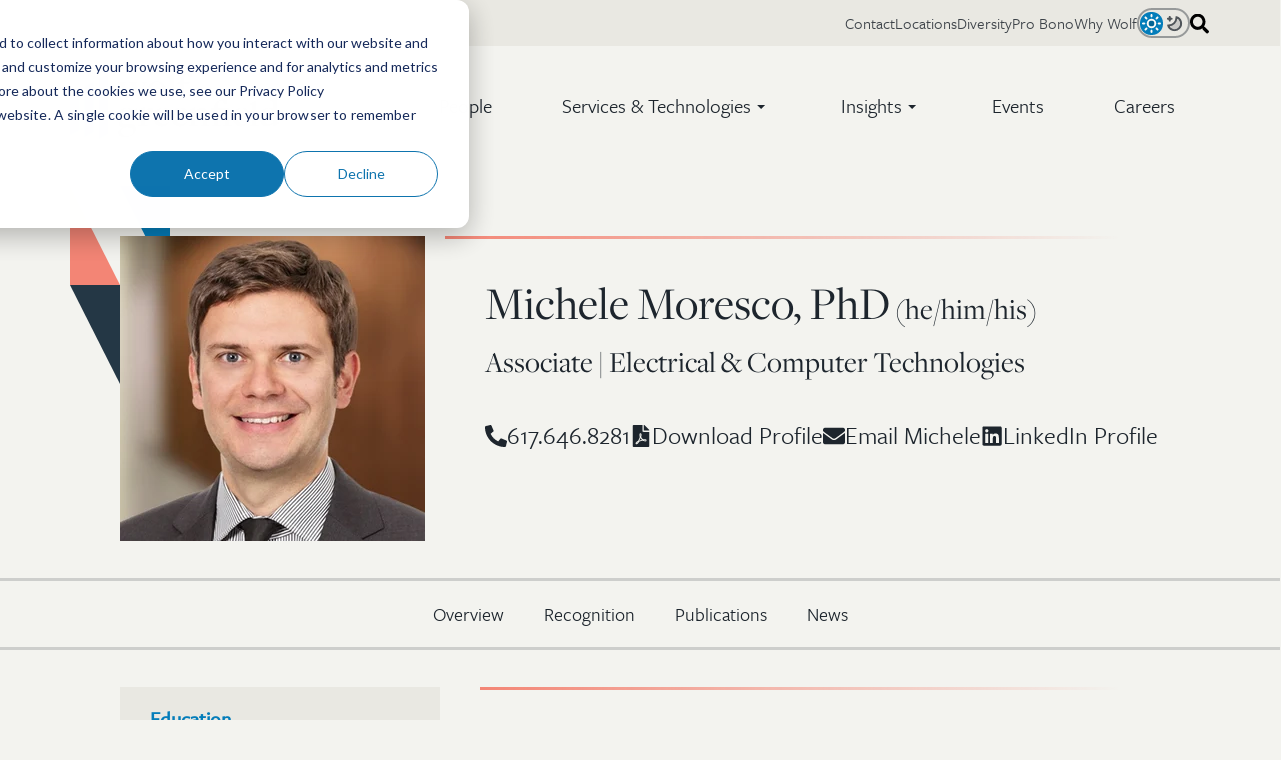

--- FILE ---
content_type: text/html;charset=utf-8
request_url: https://wolfgreenfield.com/professionals/moresco-michele
body_size: 16838
content:
<!doctype html><html class="no-js" lang="en" data-theme="system"><head>
    <meta charset="utf-8">
    <meta name="description" content="">
    <meta name="author" content="Wolf, Greenfield &amp; Sacks, P.C.">
    <title>Michele Moresco, PhD</title>
    <link rel="shortcut icon" href="https://wolfgreenfield.com/hubfs/Wolf%20Greenfield%20Favicon.png">
    <script>if (localStorage.getItem('siteColorTheme')) document.documentElement.dataset.theme = localStorage.getItem('siteColorTheme');</script>

    <meta name="viewport" content="width=device-width, initial-scale=1">

    
    <meta property="og:description" content="">
    <meta property="og:title" content="Michele Moresco, PhD">
    <meta name="twitter:description" content="">
    <meta name="twitter:title" content="Michele Moresco, PhD">

    

    <link rel="stylesheet" href="https://use.typekit.net/yyw6hzj.css">
    <style>
a.cta_button{-moz-box-sizing:content-box !important;-webkit-box-sizing:content-box !important;box-sizing:content-box !important;vertical-align:middle}.hs-breadcrumb-menu{list-style-type:none;margin:0px 0px 0px 0px;padding:0px 0px 0px 0px}.hs-breadcrumb-menu-item{float:left;padding:10px 0px 10px 10px}.hs-breadcrumb-menu-divider:before{content:'›';padding-left:10px}.hs-featured-image-link{border:0}.hs-featured-image{float:right;margin:0 0 20px 20px;max-width:50%}@media (max-width: 568px){.hs-featured-image{float:none;margin:0;width:100%;max-width:100%}}.hs-screen-reader-text{clip:rect(1px, 1px, 1px, 1px);height:1px;overflow:hidden;position:absolute !important;width:1px}
</style>

<link rel="stylesheet" href="https://wolfgreenfield.com/hubfs/hub_generated/template_assets/1/158140505210/1763349770793/template_professional-updates.min.css">

  <style>
    @media screen and (min-width: 1024px) {
      body .pro-layout.container {
        padding-top: calc(var(--header-height) + 1.5rem);
      }
    }
  </style>


      <style>
        






:root {
  
  --site-font-size: 20px;
  --site-gutter: 20px;
  --site-gutter-calculated: var(--site-gutter);
  --site-container: calc(100% - calc(var(--site-gutter) * 2));
  --site-width: 1526px;
  --site-z-1: 9;
  --site-z-2: 99;
  --site-z-3: 999;
  --site-z-4: 9999;
  --site-z-top: 99999;
  

  
    --site-background-color: 243, 243, 239;
    --site-background-alt-color: 233, 232, 226;
    --site-foreground-color:  29, 37, 45;
    --site-accent-color: 243, 133, 117;
    
      --site-background: rgb(var(--site-background-color));
    

  --color-background: 243, 243, 239;
  --color-background-alt: 233, 232, 226;
  --color-foreground:  29, 37, 45;
  --color-accent: 243, 133, 117;
  --color-link: 243, 133, 117;
  
    --background: rgb(var(--color-background));
  
  
  --color-primary: 4, 125, 186;
  --color-primary-contrast: var(--color-white);
  --color-secondary: 243, 133, 117;
  --color-secondary-contrast: var(--color-white);
  --color-tertiary: 173, 214, 232;
  --color-tertiary-contrast: var(--color-black);
  --color-text-dark: 29, 37, 45;
  --color-text-light: 252, 251, 248;
  --color-white: 252, 251, 248;
  --color-white-contrast: var(--color-black);
  --color-light: 233, 232, 226;
  --color-black: 29, 37, 45;
  --color-black-contrast: var(--color-white);
  --color-dark: 36, 55, 69;
  
  --link-color: #F38575;
  --link-text-decoration: none;
  --media-border-radius: 0px;
  --media-shadow: 0 2.75rem 2.75rem -1.1rem rgb(var(--color-dark), .4);
  --btn-border-radius: 50px;
  --btn-box-shadow: ;
  --btn-border-width: 2px;
  --btn-font-family: -apple-system, BlinkMacSystemFont, "Segoe UI", Roboto, Helvetica, Arial, sans-serif, "Apple Color Emoji", "Segoe UI Emoji", "Segoe UI Symbol";
  --btn-font: normal normal 16px/1 var(--btn-font-family);
  --btn-text-decoration: none;
  --btn-text-transform: none;
  --btn-letter-spacing: 0em;
  --btn-spacing-x: 16px;
  --btn-spacing-y: 10px;
  --btn-sm-font-size: 14px;
  --btn-sm-spacing-x: 14px;
  --btn-sm-spacing-y: 7px;
  --btn-lg-font-size: 18px;
  --btn-lg-spacing-x: 30px;
  --btn-lg-spacing-y: 12px;
  --btn-xl-font-size: 18px;
  --btn-xl-spacing-x: 36px;
  --btn-xl-spacing-y: 15px;
  --body-font-family: system-ui, sans-serif;
  --body-line-height: 1.8;
  --body-font: normal 1rem/var(--body-line-height) var(--body-font-family);
  --body-font-sm: 0.85rem;
  --body-font-lg: 1.4rem;
  --jumbo-font-family: system-ui, sans-serif;
  --jumbo-font: normal 400 clamp(2.150rem, 1.119rem + 3.300vw, 4.250rem)/1 var(--jumbo-font-family);
  --jumbo-transform: none;
  --h1-font-family: system-ui, sans-serif;
  --h1-font: normal 400 clamp(1.925rem, 1.519rem + 1.300vw, 2.750rem)/1 var(--h1-font-family);
  --h1-transform: none;
  --h2-font-family: system-ui, sans-serif;
  --h2-font: normal 400 clamp(1.680rem, 1.336rem + 1.100vw, 2.400rem)/1 var(--h2-font-family);
  --h2-transform: none;
  --h3-font-family: system-ui, sans-serif;
  --h3-font: normal 400 clamp(1.260rem, 1.010rem + 0.800vw, 1.800rem)/1.35 var(--h3-font-family);
  --h3-transform: none;
  --h4-font-family: system-ui, sans-serif;
  --h4-font: normal 400 clamp(1.020rem, 0.926rem + 0.300vw, 1.200rem)/1.35 var(--h4-font-family);
  --h4-transform: none;
  --h5-font-family: system-ui, sans-serif;
  --h5-font: normal 400 0.7692307692307692rem/1 var(--h5-font-family);
  --h5-transform: none;
  --h6-font-family: system-ui, sans-serif;
  --h6-font: normal 400 0.5917159763313609rem/1 var(--h6-font-family);
  --h6-transform: none;
  --form-bg-color: 252, 251, 248;
  --form-disabled-color: 181, 190, 197;
  --form-error-color: 229, 139, 108;
  --form-error-color-contrast: var(--color-white);
  --form-fields-radius: 4px;
  --form-fields-bg-color: var(--color-white);
  --form-fields-bg-focus-color: var(--color-white);
  --form-fields-text-color: var(--color-dark);
  --form-fields-border-color: var(--site-foreground-color), .3;
  --form-focus-color: 243, 133, 117;
  --form-foreground-color: var(--color-black);
  --nav-box-shadow: none;
  --nav-color-bg: rgb(var(--site-background-color));
  --nav-height: 80px;
  --nav-font-family: -apple-system, BlinkMacSystemFont, "Segoe UI", Roboto, Helvetica, Arial, sans-serif, "Apple Color Emoji", "Segoe UI Emoji", "Segoe UI Symbol";
  --nav-font-weight: normal;
  --nav-font-size: 22px;
  --nav-font-color: rgb(var(--site-foreground-color));
  --nav-layout: "logo menu content" auto / 1fr auto auto;
  --nav-spacing-x: 70px;
  --nav-spacing-y: 30px;
  --nav-sticky-top: -46px;
  --nav-submenu-color-bg: rgb(var(--color-background));
  --nav-submenu-color-link: rgb(var(--color-foreground));
  --nav-submenu-font-family: -apple-system, BlinkMacSystemFont, "Segoe UI", Roboto, Helvetica, Arial, sans-serif, "Apple Color Emoji", "Segoe UI Emoji", "Segoe UI Symbol";
  --nav-submenu-font-size: 19px;
  --nav-submenu-font-weight: normal;
  --nav-submenu-toggler-size: 50px;
  --nav-toggler-size: 50px;
  --topbar-color-bg: rgb(var(--color-background-alt),1);
  --topbar-color-text: rgb(var(--color-foreground), .85);
  --topbar-color-link: rgb(var(--color-foreground), .85);
  --topbar-font-size: 14px;
  --topbar-spacing-x: 50px;
  --topbar-height: 46px;
  --header-height: var(--nav-height);
  --card-radius: 0px;
  --card-border: 0px solid rgba(var(--color-foreground, var(--site-foreground-color)),0.1);
  --caret-width: 4px;
  --post-width: 980px;
}

@media 
  (min-width: 1025px )
 {
  :root {
    --nav-height: 120px;
    --nav-font-family: -apple-system, BlinkMacSystemFont, "Segoe UI", Roboto, Helvetica, Arial, sans-serif, "Apple Color Emoji", "Segoe UI Emoji", "Segoe UI Symbol";
    --nav-font-weight: normal;
    --nav-font-size: 20px;
    --nav-font-color: ;
    --nav-submenu-font-family: -apple-system, BlinkMacSystemFont, "Segoe UI", Roboto, Helvetica, Arial, sans-serif, "Apple Color Emoji", "Segoe UI Emoji", "Segoe UI Symbol";
    --nav-submenu-color-link: ;
    --nav-submenu-font-size: 16px;
    --nav-submenu-font-weight: normal;
    --header-height: calc(var(--nav-height) + var(--topbar-height));
  }
}

@media screen and (prefers-color-scheme: dark) {
  html[data-theme="system"] {
    

  
    --site-background-color: 29, 37, 45;
    --site-background-alt-color: 36, 55, 69;
    --site-foreground-color:  233, 232, 226;
    --site-accent-color: 243, 133, 117;
    
      --site-background: rgb(var(--site-background-color));
    

  --color-background: 29, 37, 45;
  --color-background-alt: 36, 55, 69;
  --color-foreground:  233, 232, 226;
  --color-accent: 243, 133, 117;
  --color-link: 243, 133, 117;
  
    --background: rgb(var(--color-background));
  
    --form-bg-color: 31, 42, 53;
    --form-fields-bg-color: var(--color-dark);
    --form-fields-bg-focus-color: var(--color-black);
    --form-focus-color: var(--color-primary);
    --form-fields-text-color: var(--color-white);
    --form-foreground-color: var(--color-light);
    --nav-submenu-color-bg: rgb(var(--color-background-alt));
  }
}

@media screen {
  html[data-theme="light"] {
    

  
    --site-background-color: 243, 243, 239;
    --site-background-alt-color: 233, 232, 226;
    --site-foreground-color:  29, 37, 45;
    --site-accent-color: 243, 133, 117;
    
      --site-background: rgb(var(--site-background-color));
    

  --color-background: 243, 243, 239;
  --color-background-alt: 233, 232, 226;
  --color-foreground:  29, 37, 45;
  --color-accent: 243, 133, 117;
  --color-link: 243, 133, 117;
  
    --background: rgb(var(--color-background));
  
  }
  
  html[data-theme="dark"] {
    

  
    --site-background-color: 29, 37, 45;
    --site-background-alt-color: 36, 55, 69;
    --site-foreground-color:  233, 232, 226;
    --site-accent-color: 243, 133, 117;
    
      --site-background: rgb(var(--site-background-color));
    

  --color-background: 29, 37, 45;
  --color-background-alt: 36, 55, 69;
  --color-foreground:  233, 232, 226;
  --color-accent: 243, 133, 117;
  --color-link: 243, 133, 117;
  
    --background: rgb(var(--color-background));
  
    --form-bg-color: 31, 42, 53;
    --form-fields-bg-color: var(--color-dark);
    --form-fields-bg-focus-color: var(--color-black);
    --form-focus-color: var(--color-primary);
    --form-fields-text-color: var(--color-white);
    --form-foreground-color: var(--color-light);
    --nav-submenu-color-bg: rgb(var(--color-background-alt));
  }
}

@media 
  (min-width: 56.25em )
 {
  :root {
    --site-gutter: 3.5rem;
  }
}

@media 
  (min-width: 1526px )
 {
  :root {
    --site-gutter-calculated: calc(
                                calc(
                                  100vw - var(--site-width) + var(--site-gutter) + var(--site-gutter)
                                ) / 2
                              );
    --site-container: calc(var(--site-width) - calc(var(--site-gutter) * 2));
  }
}

@media (min-width: 2700px) {
  :root {
    --site-gutter-calculated: calc(
                                calc(
                                  2700px - var(--site-width) + var(--site-gutter) + var(--site-gutter)
                                ) / 2
                              );
  }
}
      </style>
    
<link rel="stylesheet" href="https://wolfgreenfield.com/hubfs/hub_generated/template_assets/1/81549851471/1763349767636/template_layout.min.css">
<link rel="stylesheet" href="https://wolfgreenfield.com/hubfs/hub_generated/template_assets/1/81549851554/1763349772124/template_styles.min.css">
<style>
    :root {--body-font-family: freight-sans-pro, sans-serif;--jumbo-font-family: freight-display-pro, serif;--h1-font-family: freight-display-pro, serif;--h2-font-family: freight-display-pro, serif;--h3-font-family: freight-display-pro, serif;--h4-font-family: freight-sans-pro, sans-serif;--h5-font-family: freight-sans-pro, sans-serif;--h6-font-family: freight-sans-pro, sans-serif;--btn-font-family: freight-sans-pro, sans-serif;--nav-font-family: freight-sans-pro, sans-serif;--nav-submenu-font-family: freight-sans-pro, sans-serif;}
  </style>
<link rel="stylesheet" href="https://wolfgreenfield.com/hubfs/hub_generated/template_assets/1/81549851478/1763349775188/template_header.min.css">

  <style>
    

    .site-logo__image {
      --site-logo-width: 210px;
      --site-logo-width-mobile: 130px;
      display: block; 
      height: auto; 
      width: 100%;
    }
    
    </style>

<link rel="stylesheet" href="https://wolfgreenfield.com/hubfs/hub_generated/module_assets/1/95084464256/1743267591243/module_search-input.min.css">
<link rel="stylesheet" href="https://wolfgreenfield.com/hubfs/hub_generated/template_assets/1/81549851484/1763349773597/template_mh-modules.min.css">
<link rel="stylesheet" href="https://wolfgreenfield.com/hubfs/hub_generated/module_assets/1/81549851437/1743267581614/module_sticky-sub-navbar.min.css">

    <style>
      #hs_cos_wrapper_proNav .sticky-nav {
  --mh-sn-link-gap:40px;
  z-index:999;
}

    </style>
  
<link class="hs-async-css" rel="preload" href="https://wolfgreenfield.com/hubfs/hub_generated/template_assets/1/81548272519/1763349772057/template_footer.min.css" as="style" onload="this.onload=null;this.rel='stylesheet'">
<noscript><link rel="stylesheet" href="https://wolfgreenfield.com/hubfs/hub_generated/template_assets/1/81548272519/1763349772057/template_footer.min.css"></noscript>
<link class="hs-async-css" rel="preload" href="https://wolfgreenfield.com/hubfs/hub_generated/module_assets/1/96735084082/1743267613246/module_back-to-top.min.css" as="style" onload="this.onload=null;this.rel='stylesheet'">
<noscript><link rel="stylesheet" href="https://wolfgreenfield.com/hubfs/hub_generated/module_assets/1/96735084082/1743267613246/module_back-to-top.min.css"></noscript>
<link rel="stylesheet" href="https://wolfgreenfield.com/hubfs/hub_generated/template_assets/1/81549851481/1763349772002/template_mh-animations.min.css">

    <style>
      #hs_cos_wrapper_footer_ctas .button-wrap { padding:0px; }

    </style>
  
<style>#hs_cos_wrapper_footer_socials .social-links-wrapper {}

#hs_cos_wrapper_footer_socials .social-links {
  --socials-size:46px;
  --socials-icon-size:19px;
  --socials-radius:46px;
  --socials-bg:#F38575;
  --socials-foreground:255,255,255,1.0;
  --socials-gap:10px;
}
</style>
    <script src="https://wolfgreenfield.com/hubfs/hub_generated/template_assets/1/81549851664/1763349777222/template_prepaint.min.js"></script>

<script data-search_input-config="config_topbar_search" type="application/json">
{
  "autosuggest_results_message": "Results for “[[search_term]]”",
  "autosuggest_no_results_message": "There are no autosuggest results for “[[search_term]]”",
  "sr_empty_search_field_message": "There are no suggestions because the search field is empty.",
  "sr_autosuggest_results_message": "There are currently [[number_of_results]] auto-suggested results for [[search_term]]. Navigate to the results list by pressing the down arrow key, or press return to search for all results.",
  "sr_search_field_aria_label": "This is a search field with an auto-suggest feature attached.",
  "sr_search_button_aria_label": "Search"
}
</script>


    
<!--  Added by GoogleTagManager integration -->
<script>
var _hsp = window._hsp = window._hsp || [];
window.dataLayer = window.dataLayer || [];
function gtag(){dataLayer.push(arguments);}

var useGoogleConsentModeV2 = true;
var waitForUpdateMillis = 1000;



var hsLoadGtm = function loadGtm() {
    if(window._hsGtmLoadOnce) {
      return;
    }

    if (useGoogleConsentModeV2) {

      gtag('set','developer_id.dZTQ1Zm',true);

      gtag('consent', 'default', {
      'ad_storage': 'denied',
      'analytics_storage': 'denied',
      'ad_user_data': 'denied',
      'ad_personalization': 'denied',
      'wait_for_update': waitForUpdateMillis
      });

      _hsp.push(['useGoogleConsentModeV2'])
    }

    (function(w,d,s,l,i){w[l]=w[l]||[];w[l].push({'gtm.start':
    new Date().getTime(),event:'gtm.js'});var f=d.getElementsByTagName(s)[0],
    j=d.createElement(s),dl=l!='dataLayer'?'&l='+l:'';j.async=true;j.src=
    'https://www.googletagmanager.com/gtm.js?id='+i+dl;f.parentNode.insertBefore(j,f);
    })(window,document,'script','dataLayer','GTM-NF3744LS');

    window._hsGtmLoadOnce = true;
};

_hsp.push(['addPrivacyConsentListener', function(consent){
  if(consent.allowed || (consent.categories && consent.categories.analytics)){
    hsLoadGtm();
  }
}]);

</script>

<!-- /Added by GoogleTagManager integration -->

    <link rel="canonical" href="https://wolfgreenfield.com/professionals/moresco-michele">

<!-- Google Tag Manager -->
<script>(function(w,d,s,l,i){w[l]=w[l]||[];w[l].push({'gtm.start':
new Date().getTime(),event:'gtm.js'});var f=d.getElementsByTagName(s)[0],
j=d.createElement(s),dl=l!='dataLayer'?'&l='+l:'';j.async=true;j.src=
'https://www.googletagmanager.com/gtm.js?id='+i+dl;f.parentNode.insertBefore(j,f);
})(window,document,'script','dataLayer','GTM-NF3744LS');</script>
<!-- End Google Tag Manager -->
<!-- Google Tag Manager -->
<script>(function(w,d,s,l,i){w[l]=w[l]||[];w[l].push({'gtm.start':
new Date().getTime(),event:'gtm.js'});var f=d.getElementsByTagName(s)[0],
j=d.createElement(s),dl=l!='dataLayer'?'&l='+l:'';j.async=true;j.src=
'https://www.googletagmanager.com/gtm.js?id='+i+dl;f.parentNode.insertBefore(j,f);
})(window,document,'script','dataLayer','GTM-KWNK88D');</script>
<!-- End Google Tag Manager -->
<meta property="og:image" content="https://wolfgreenfield.com/hubfs/professionals/headshots/moresco%20michele.jpg">

<meta name="twitter:image" content="https://wolfgreenfield.com/hubfs/professionals/headshots/moresco%20michele.jpg">


<meta property="og:url" content="https://wolfgreenfield.com/professionals/moresco-michele">
<meta name="twitter:card" content="summary">
<meta http-equiv="content-language" content="en">







    
    
    
    
    
    
    

    
    <script>
      let mobileBrowser = (/Android|webOS|iPhone|iPad|iPod|BlackBerry|IEMobile|Opera Mini/i.test(navigator.userAgent))
        ? true
        : false;
      var isMobile = ( window.matchMedia( '(max-width: 899px)' ).matches && ! Modernizr.hovermq && mobileBrowser)
        ? true
        : false;

      
    </script>
  <meta name="generator" content="HubSpot"></head>
  <body class=" page page-all-professional-profiles--ndash--graphql-dynamic-pages   hs-content-id-93347117367 hs-site-page page hs-content-path-professionals-dynamic-slug hs-content-name-all-professional-profiles-graphql-dynamic-pages  ">
<!--  Added by GoogleTagManager integration -->
<noscript><iframe src="https://www.googletagmanager.com/ns.html?id=GTM-NF3744LS" height="0" width="0" style="display:none;visibility:hidden"></iframe></noscript>

<!-- /Added by GoogleTagManager integration -->


    
      <div id="hs_cos_wrapper_custom_fonts" class="hs_cos_wrapper hs_cos_wrapper_widget hs_cos_wrapper_type_module" style="" data-hs-cos-general-type="widget" data-hs-cos-type="module"></div>
    

    
      
      
      
      <div class="site-header site-header--transparent@lg hs-search-hidden">
        
          <div data-global-resource-path="wolf-greenfield-2022/global/header.html">






<a class="nav-skipper visually-hidden--focusable" href="#content" id="skipper">
  <span id="hs_cos_wrapper_sr_skipper" class="hs_cos_wrapper hs_cos_wrapper_widget hs_cos_wrapper_type_text" style="" data-hs-cos-general-type="widget" data-hs-cos-type="text">Skip to main content</span>
</a>


<div id="hs_cos_wrapper_promo_bar" class="hs_cos_wrapper hs_cos_wrapper_widget hs_cos_wrapper_type_module" style="" data-hs-cos-general-type="widget" data-hs-cos-type="module"></div>

<header class="header header--has-topbar">

  <nav class="nav container" data-desktop-layout="">

    <div id="hs_cos_wrapper_nav_logo" class="hs_cos_wrapper hs_cos_wrapper_widget hs_cos_wrapper_type_module nav__logo" style="" data-hs-cos-general-type="widget" data-hs-cos-type="module"><div class="site-logo">

  <a class="site-logo__link" href="https://wolfgreenfield.com">

    
      
      
  <svg class="logo site-logo__image" xmlns="http://www.w3.org/2000/svg" viewbox="0 0 825.53 257.52">
    <defs>
      <style>.logo__text{ fill: rgb(var(--color-foreground, 36, 55, 69)) } .logo__icon{ fill: rgb(var(--color-primary, 44, 100, 164)) }</style>
    </defs>
    <g class="logo__text">
      <path d="M290,55.24c5.2-15.12,6.18-17.56,13-18.05l2.77-.49.48-2.44H277.36l.48,2.44,2.77.49c9.43,1.14,10.4,4.88,6,17.72l-11.05,32L258.82,44.18c-1.62-4.71-1-6.66,4.39-7l3.25-.49.33-2.44H229.23l.49,2.44,2.76.49c5,.49,6.51,1.63,9.11,8l2.93,7.15L230.7,87.1,214.6,44.18c-1.95-5.2-.65-6.66,4.55-7l3.25-.49.33-2.44H185.17l.49,2.44,2.93.49c5,.49,6.18,1.79,9.43,10.08l22.92,58.86h5.37l20.16-49.59,20.32,49.59h5.36Z" />
      <path d="M340.54,106.78c22.6,0,38.7-16.91,38.7-38.37,0-20.32-15-36.58-37.56-36.58-22.27,0-38.7,16.74-38.7,37.71C303,90.19,317.78,106.78,340.54,106.78Zm.33-71.86a15.61,15.61,0,0,1,11.54,4.87c5.53,5.69,8.45,17.24,8.45,31.54,0,17.89-7.48,32.36-19.51,32.36a15.46,15.46,0,0,1-11.7-5c-5.69-5.86-8.29-17.08-8.29-31.71C321.36,49.55,328.18,34.92,340.87,34.92Z" />
      <path d="M385.34,101.74l-3.09.16-.48,2.6h36.42l-.49-2.6-2.77-.16c-6.18-.49-7.31-1-7.31-2.44V2.5L381.68,15.7l-.56.15-.33,1.79,5.37,1.95c4.22,1.14,5.36,2.44,5.36,10.24V99C391.52,100.92,390.06,101.41,385.34,101.74Z" />
      <path d="M467.47,0c-15.6,0-32.35,7-33.81,28.41l-.49,6L425,34.29h-.49l-3.88,7.63,4.19.1,8.64.22v56.9c0,2-1.79,2.28-6.34,2.61l-3.42.16-.49,2.6H463.9l-.49-2.6-6.18-.16c-6.66-.33-7.64-1-7.64-2.44V42.07h20.16l4-7.81H449.59V25.65c0-15.29,2.11-18,8.94-21.1l2.93.49.32,1c1.63,7.31,5.86,11.7,10.9,11.7,4.88,0,8.78-3.57,8.78-8.29C481.46,4.39,476.74,0,467.47,0Z" />
      <path d="M222.57,134.54c-16.59,0-28.94,11.35-28.94,25.71a22.55,22.55,0,0,0,14.63,21.54v.33c-8.62,2.34-17.4,8.69-17.4,17,0,6.85,6.83,12.52,16.42,13.69v.34c-8.78,3.5-18.69,9.85-18.69,19.36,0,11.19,10.24,17.7,28,17.7,25.69,0,42.92-14,42.92-32.22,0-12.69-9.1-20.54-23.9-20.54-5.85,0-14.3.51-19.67.51-8,0-12.52-2-12.52-6.85,0-4,3.9-7,8.46-8a57.29,57.29,0,0,0,10.08,1c16.91,0,29.42-11,29.42-25.21a19.59,19.59,0,0,0-5.69-13.86l.17-.67,16.25,2.51,1.14-9.35-21.3,2.67A35.44,35.44,0,0,0,222.57,134.54ZM229.39,213c13.66.67,19.19,5.51,19.19,13.86,0,10.52-9.59,19-23.41,19s-23.74-7.18-23.74-17.7a16.35,16.35,0,0,1,9.43-14.52C217.53,213.18,224.68,212.84,229.39,213Zm-7-31.72c-7.64,0-12.52-8.52-12.52-22.71,0-13.35,4.72-21.2,12.52-21.2,9.43,0,13.34,9.35,13.34,23C235.74,173.94,230.86,181.29,222.4,181.29Z" />
      <path d="M369.53,198.27c-14.31,0-24.55-12.19-24.72-30.4a40.73,40.73,0,0,1,.49-6.34c1.63,0,46,.49,46,.49a22.56,22.56,0,0,0,.49-4.55c0-13.17-9.92-23.25-26.83-23.25-21.46,0-37.23,17.23-37.23,39.5,0,20.33,14.15,35.77,33.33,35.77,14.31,0,24.55-8.13,31.38-22.11l-1.79-1C385.13,195.18,378.14,198.27,369.53,198.27Zm-6.67-60.8c8.94,0,12.52,10.08,12.36,21.13l-29.75.17C347.25,146.57,354.57,137.47,362.86,137.47Z" />
      <path d="M439.92,198.27c-14.31,0-24.55-12.19-24.71-30.4a40.74,40.74,0,0,1,.48-6.34c1.63,0,46,.49,46,.49a22.56,22.56,0,0,0,.49-4.55c0-13.17-9.92-23.25-26.83-23.25-21.45,0-37.23,17.23-37.23,39.5,0,20.33,14.15,35.77,33.33,35.77,14.31,0,24.55-8.13,31.38-22.11l-1.79-1C455.53,195.18,448.53,198.27,439.92,198.27Zm-6.67-60.8c8.94,0,12.52,10.08,12.36,21.13l-29.75.17C417.64,146.57,425,137.47,433.25,137.47Z" />
      <path d="M633.57,204.29c-6.34-.49-7.48-.81-7.48-2.44v-67l-14,1.95H581.38v-3c0-15.61,3.58-23.74,11.54-27l6,1.46c.65,8,5,13.82,11.87,13.82a8.6,8.6,0,0,0,8.78-8.61c0-6.83-7-11.22-16.1-11.22-18.37,0-36.58,11.87-38.2,34.14l-.49.61-9.76-.16-3.77,7.48,13.85.32v56.9c0,2-1.79,2.44-6.34,2.77l-3.25.16-.49,2.6h39.18l-.48-2.6-5.37-.16c-6.34-.33-7-1-7-2.44V144.46H610v57.06c0,2-1.31,2.44-6.18,2.77l-3.25.16-.49,2.6h36.58l-.33-2.6Z" />
      <path d="M681,198.27c-14.31,0-24.55-12.19-24.71-30.4a40.74,40.74,0,0,1,.48-6.34c1.63,0,46,.49,46,.49a22.56,22.56,0,0,0,.49-4.55c0-13.17-9.92-23.25-26.83-23.25-21.45,0-37.23,17.23-37.23,39.5,0,20.33,14.15,35.77,33.33,35.77,14.31,0,24.55-8.13,31.38-22.11l-1.79-1C696.6,195.18,689.6,198.27,681,198.27Zm-6.67-60.8c8.94,0,12.52,10.08,12.36,21.13l-29.75.17C658.71,146.57,666,137.47,674.32,137.47Z" />
      <path d="M315.69,134.38c-9.76,0-16.26,8.78-21.79,24.39h-.49l.16-13.45h.06l.1-14.37-26,13.25-.62.27-.16,1.95,3.74.81c5.53,1.3,6.83,2.93,6.83,13v41.28c0,2-1.79,2.44-6.5,2.77l-3.09.16-.49,2.6h39.18l-.49-2.6-4.87-.16c-6.51-.33-7.81-1-7.81-2.44V165.92c4.07-12.68,8.46-19.35,13.82-21,1,5.69,5.2,9.1,10.24,9.1a9.32,9.32,0,0,0,9.27-9.59C326.74,138.61,321.86,134.38,315.69,134.38Z" />
      <path d="M516.8,204.29l-3.09.16-.49,2.6H549.8l-.49-2.6-2.44-.16c-7.48-.65-8-1.46-8-2.6V157c0-7.32-1.47-13.66-5.37-17.56-3.25-3.42-7.8-5-13-5-10.57,0-20,7.48-27.32,13.49h-.32l.08-2.55.24-14.37-26.65,13.57v.1h0l-.16,1.95,3.74.82c5.52,1.3,6.82,2.92,6.82,13v41.13c0,2-1.78,2.44-6.5,2.77l-3.09.16-.49,2.6h36.75l-.33-2.6-3.09-.16c-6.34-.49-7.31-1-7.31-2.44v-50.4a25.51,25.51,0,0,1,15.93-5.85c9.27,0,14,4.06,14,15.77v40.15C522.81,203,522.32,204,516.8,204.29Z" />
      <path d="M710,204.29l-3.09.16-.49,2.6h36.42l-.49-2.6-2.76-.16c-6.18-.49-7.32-1-7.32-2.44V113.12h0v-6.2l-25.93,13.21-.57.15-.32,1.79,5.36,1.94c4.23,1.14,5.37,2.45,5.37,10.25v67.26C716.2,203.48,714.73,204,710,204.29Z" />
      <path d="M798.21,195.51l.49.16v14l.25,0,26.54-13.51,0-2.53-7.81-1.79c-2.27-.65-3.08-1.63-3.08-6V101.42h0V93.05l-27.7,14.1-.08.06v.06h0l-.32,1.79,6.83,1.79c4.22.81,5.36,2.44,5.36,7.15v20c0-.17-.32,0-.32,0-4.39-2-9.43-2.77-15.45-2.77-19.35,0-38.53,14.15-38.53,39.18,0,20.16,12.84,34.8,29.26,34.8C783.42,209.17,791.87,203.31,798.21,195.51Zm-36.09-26.18c0-17.23,6.5-30.72,17.88-30.72,7.32,0,14.64,6.17,18.7,14.14v38.86c-4.06,4.06-8.94,7.31-15.77,7.31C770.25,198.92,762.12,186.08,762.12,169.33Z" />
    </g>
    <g class="logo__icon">
      <polygon points="37.52 224.27 0 243.37 0 85.96 37.52 66.86 37.52 224.27" />
      <polygon points="94.15 231.34 56.63 250.44 56.63 52.53 94.15 33.43 94.15 231.34" />
      <polygon points="150.78 238.41 113.25 257.52 113.25 19.1 150.78 0 150.78 238.41" />
    </g>
  </svg>


    

  </a>

</div>


</div>

    

    <button class="nav__toggler burger-toggler" aria-expanded="false">
      <i aria-hidden="true"></i>
      <span class="visually-hidden">
        Menu
      </span>
    </button><div id="hs_cos_wrapper_nav_primary" class="hs_cos_wrapper hs_cos_wrapper_widget hs_cos_wrapper_type_module nav__menu nav__menu--end" style="" data-hs-cos-general-type="widget" data-hs-cos-type="module">







<primary-menu class="menu">
  
    
    <primary-menu-item class="menu__item">
      
        <a href="https://wolfgreenfield.com/professionals" class="menu__link">People</a>
      
    </primary-menu-item>
  
    
    <primary-menu-item class="menu__item" parent multicolumn="2">
      
        <details>
          <summary class="menu__link">
            <span class="menu__link">
              Services &amp; Technologies
              <i aria-hidden="true"></i>
            </span>
          </summary>
          
          <section class="submenu" id="nav_primaryservicestechnologies" tabindex="-1">
            <div class="submenu__title">
              <a class="h3" href="https://wolfgreenfield.com/ip-services-technologies">Services &amp; Technologies</a>
            </div>

            
  <div class="submenu__col">
    
      <span class="submenu__col-title h5 text-uppercase">Services</span>
    

    
  <ul class="submenu__links">
    
      <li class="submenu__item">
        <a href="https://wolfgreenfield.com/services/patent" class="submenu__link">
          

          <span class="submenu__text">Patent</span>

          
            <small class="submenu__explainer">Protecting your most valuable assets</small>
          
        </a>
      </li>
    
      <li class="submenu__item">
        <a href="https://wolfgreenfield.com/services/litigation" class="submenu__link">
          

          <span class="submenu__text">Litigation</span>

          
            <small class="submenu__explainer">Market-moving victories</small>
          
        </a>
      </li>
    
      <li class="submenu__item">
        <a href="https://wolfgreenfield.com/services/itc-practice" class="submenu__link">
          

          <span class="submenu__text">ITC Litigation</span>

          
            <small class="submenu__explainer">Protecting your IP rights</small>
          
        </a>
      </li>
    
      <li class="submenu__item">
        <a href="https://wolfgreenfield.com/services/appellate-practice" class="submenu__link">
          

          <span class="submenu__text">Appellate Litigation</span>

          
            <small class="submenu__explainer">Taking appeals to a higher level</small>
          
        </a>
      </li>
    
      <li class="submenu__item">
        <a href="https://wolfgreenfield.com/services/post-grant-proceedings" class="submenu__link">
          

          <span class="submenu__text">Post-Grant Proceedings</span>

          
            <small class="submenu__explainer">A track record that speaks for itself</small>
          
        </a>
      </li>
    
      <li class="submenu__item">
        <a href="https://wolfgreenfield.com/services/trademark-and-copyright" class="submenu__link">
          

          <span class="submenu__text">Trademark &amp; Copyright</span>

          
            <small class="submenu__explainer">Make your mark</small>
          
        </a>
      </li>
    
      <li class="submenu__item">
        <a href="https://wolfgreenfield.com/services/licensing-transactions" class="submenu__link">
          

          <span class="submenu__text">Licensing &amp; Transactions</span>

          
            <small class="submenu__explainer">Tech-savvy deal makers</small>
          
        </a>
      </li>
    
  </ul>


    

    
  </div>

            
  <div class="submenu__col">
    
      <span class="submenu__col-title h5 text-uppercase">Technologies</span>
    

    
  <ul class="submenu__links">
    
      <li class="submenu__item">
        <a href="https://wolfgreenfield.com/technologies/biotech" class="submenu__link">
          

          <span class="submenu__text">Biotechnology</span>

          
            <small class="submenu__explainer">IP knowledge at work for you</small>
          
        </a>
      </li>
    
      <li class="submenu__item">
        <a href="https://wolfgreenfield.com/technologies/chemical-and-material-technologies" class="submenu__link">
          

          <span class="submenu__text">Chemical &amp; Materials Technologies</span>

          
            <small class="submenu__explainer">Great chemistry</small>
          
        </a>
      </li>
    
      <li class="submenu__item">
        <a href="https://wolfgreenfield.com/technologies/electrical-and-computer-technologies" class="submenu__link">
          

          <span class="submenu__text">Electrical &amp; Computer Technologies</span>

          
            <small class="submenu__explainer">Protecting tomorrow's technologies</small>
          
        </a>
      </li>
    
      <li class="submenu__item">
        <a href="https://wolfgreenfield.com/technologies/mechanical-technologies" class="submenu__link">
          

          <span class="submenu__text">Mechanical Technologies</span>

          
            <small class="submenu__explainer">Masterful legal mechanics</small>
          
        </a>
      </li>
    
      <li class="submenu__item">
        <a href="https://wolfgreenfield.com/technologies/pharmaceutical" class="submenu__link">
          

          <span class="submenu__text">Pharmaceutical</span>

          
            <small class="submenu__explainer">A healthy dose of experience</small>
          
        </a>
      </li>
    
  </ul>


    

    
  </div>

            
          </section>
        </details>
      
    </primary-menu-item>
  
    
    <primary-menu-item class="menu__item" parent multicolumn="2">
      
        <details>
          <summary class="menu__link">
            <span class="menu__link">
              Insights
              <i aria-hidden="true"></i>
            </span>
          </summary>
          
          <section class="submenu" id="nav_primaryinsights" tabindex="-1">
            <div class="submenu__title">
              <a class="h3" href="https://wolfgreenfield.com/insights">Insights</a>
            </div>

            
  <div class="submenu__col">
    
      <span class="submenu__col-title h5 text-uppercase"> </span>
    

    
  <ul class="submenu__links">
    
      <li class="submenu__item">
        <a href="https://wolfgreenfield.com/news" class="submenu__link">
          

          <span class="submenu__text">News</span>

          
            <small class="submenu__explainer">Latest news featuring Wolf Greenfield</small>
          
        </a>
      </li>
    
      <li class="submenu__item">
        <a href="https://wolfgreenfield.com/articles" class="submenu__link">
          

          <span class="submenu__text">Articles</span>

          
            <small class="submenu__explainer">Sharing IP viewpoints</small>
          
        </a>
      </li>
    
      <li class="submenu__item">
        <a href="https://wolfgreenfield.com/client-spotlights" class="submenu__link">
          

          <span class="submenu__text">Client Spotlights</span>

          
            <small class="submenu__explainer">Partnering for success</small>
          
        </a>
      </li>
    
      <li class="submenu__item">
        <a href="https://wolfgreenfield.com/ip-talk-podcast" class="submenu__link">
          

          <span class="submenu__text">Podcasts</span>

          
            <small class="submenu__explainer">Making audio waves</small>
          
        </a>
      </li>
    
      <li class="submenu__item">
        <a href="https://wolfgreenfield.com/ip-alerts" class="submenu__link">
          

          <span class="submenu__text">IP Alerts</span>

          
            <small class="submenu__explainer">Stay informed on all things IP</small>
          
        </a>
      </li>
    
      <li class="submenu__item">
        <a href="https://wolfgreenfield.com/resources" class="submenu__link">
          

          <span class="submenu__text">Resource Center</span>

          
            <small class="submenu__explainer">Your questions answered</small>
          
        </a>
      </li>
    
  </ul>


    

    
  </div>

            
  <div class="submenu__col">
    
      <span class="submenu__col-title h5 text-uppercase">Most recent articles</span>
    

    

    
      
      
        
  <a class="submenu__image-wrapper " href="https://wolfgreenfield.com/articles/navigating-medical-device-regulation-and-ip-protection-in-the-united-states-part-2-of-2">
    
      <span class="submenu__image-title h3">Navigating Medical Device Regulation and IP Protection in the United S...</span>
    
    
    
      <img class="submenu__image" src="https://wolfgreenfield.com/hs-fs/hubfs/Bio%20Pharma.png?width=130&amp;height=96&amp;name=Bio%20Pharma.png" alt="" width="130" height="96" loading="lazy" srcset="https://wolfgreenfield.com/hs-fs/hubfs/Bio%20Pharma.png?width=65&amp;height=48&amp;name=Bio%20Pharma.png 65w, https://wolfgreenfield.com/hs-fs/hubfs/Bio%20Pharma.png?width=130&amp;height=96&amp;name=Bio%20Pharma.png 130w, https://wolfgreenfield.com/hs-fs/hubfs/Bio%20Pharma.png?width=195&amp;height=144&amp;name=Bio%20Pharma.png 195w, https://wolfgreenfield.com/hs-fs/hubfs/Bio%20Pharma.png?width=260&amp;height=192&amp;name=Bio%20Pharma.png 260w, https://wolfgreenfield.com/hs-fs/hubfs/Bio%20Pharma.png?width=325&amp;height=240&amp;name=Bio%20Pharma.png 325w, https://wolfgreenfield.com/hs-fs/hubfs/Bio%20Pharma.png?width=390&amp;height=288&amp;name=Bio%20Pharma.png 390w" sizes="(max-width: 130px) 100vw, 130px">
    
  </a>

      
        
  <a class="submenu__image-wrapper " href="https://wolfgreenfield.com/articles/navigating-medical-device-regulation-and-ip-protection-in-the-united-states-part-1">
    
      <span class="submenu__image-title h3">Navigating Medical Device Regulation and IP Protection in the United S...</span>
    
    
    
      <img class="submenu__image" src="https://wolfgreenfield.com/hs-fs/hubfs/FDA.png?width=130&amp;height=96&amp;name=FDA.png" alt="" width="130" height="96" loading="lazy" srcset="https://wolfgreenfield.com/hs-fs/hubfs/FDA.png?width=65&amp;height=48&amp;name=FDA.png 65w, https://wolfgreenfield.com/hs-fs/hubfs/FDA.png?width=130&amp;height=96&amp;name=FDA.png 130w, https://wolfgreenfield.com/hs-fs/hubfs/FDA.png?width=195&amp;height=144&amp;name=FDA.png 195w, https://wolfgreenfield.com/hs-fs/hubfs/FDA.png?width=260&amp;height=192&amp;name=FDA.png 260w, https://wolfgreenfield.com/hs-fs/hubfs/FDA.png?width=325&amp;height=240&amp;name=FDA.png 325w, https://wolfgreenfield.com/hs-fs/hubfs/FDA.png?width=390&amp;height=288&amp;name=FDA.png 390w" sizes="(max-width: 130px) 100vw, 130px">
    
  </a>

      
        
  <a class="submenu__image-wrapper " href="https://wolfgreenfield.com/articles/clades-classifications-and-claims-evolution-of-organisms-and-their-nomenclature-in-life-science-patents">
    
      <span class="submenu__image-title h3">Clades, Classifications, and Claims: Evolution of Organisms and Their ...</span>
    
    
    
      <img class="submenu__image" src="https://wolfgreenfield.com/hs-fs/hubfs/organism.png?width=130&amp;height=96&amp;name=organism.png" alt="" width="130" height="96" loading="lazy" srcset="https://wolfgreenfield.com/hs-fs/hubfs/organism.png?width=65&amp;height=48&amp;name=organism.png 65w, https://wolfgreenfield.com/hs-fs/hubfs/organism.png?width=130&amp;height=96&amp;name=organism.png 130w, https://wolfgreenfield.com/hs-fs/hubfs/organism.png?width=195&amp;height=144&amp;name=organism.png 195w, https://wolfgreenfield.com/hs-fs/hubfs/organism.png?width=260&amp;height=192&amp;name=organism.png 260w, https://wolfgreenfield.com/hs-fs/hubfs/organism.png?width=325&amp;height=240&amp;name=organism.png 325w, https://wolfgreenfield.com/hs-fs/hubfs/organism.png?width=390&amp;height=288&amp;name=organism.png 390w" sizes="(max-width: 130px) 100vw, 130px">
    
  </a>

      
    

    
  </div>

            
          </section>
        </details>
      
    </primary-menu-item>
  
    
    <primary-menu-item class="menu__item">
      
        <a href="https://wolfgreenfield.com/events" class="menu__link">Events</a>
      
    </primary-menu-item>
  
    
    <primary-menu-item class="menu__item">
      
        <a href="https://wolfgreenfield.com/careers" class="menu__link">Careers</a>
      
    </primary-menu-item>
  
    
    <primary-menu-item class="menu__item">
      
    </primary-menu-item>
  
</primary-menu></div>

    

    
      <div id="hs_cos_wrapper_topbar_items_1" class="hs_cos_wrapper hs_cos_wrapper_widget hs_cos_wrapper_type_module nav__topbar-menu" style="" data-hs-cos-general-type="widget" data-hs-cos-type="module"><a href="https://wolfgreenfield.com/contact-us">
      Contact
    </a><a href="/contact-us#locations">
      Locations
    </a><a href="https://wolfgreenfield.com/diversity-inclusion">
      Diversity
    </a><a href="https://wolfgreenfield.com/pro-bono">
      Pro Bono
    </a><a href="https://wolfgreenfield.com/why-wolf">
      Why Wolf
    </a></div>
    

  </nav>

  
  <div class="topbar-wrap">

    <div class="topbar topbar--all-widths container">
      
        
        <div id="hs_cos_wrapper_topbar_search" class="hs_cos_wrapper hs_cos_wrapper_widget hs_cos_wrapper_type_module header-search header-search--expander topbar__item topbar__item--end" style="" data-hs-cos-general-type="widget" data-hs-cos-type="module">









  




<svg xmlns="http://www.w3.org/2000/svg" height="0" width="0" hidden>
    <defs>
      
        
        <symbol id="arrow-right" viewbox="0 0 448 512" aria-hidden="true"><g id="arrow-right1_layer"><path d="M190.5 66.9l22.2-22.2c9.4-9.4 24.6-9.4 33.9 0L441 239c9.4 9.4 9.4 24.6 0 33.9L246.6 467.3c-9.4 9.4-24.6 9.4-33.9 0l-22.2-22.2c-9.5-9.5-9.3-25 .4-34.3L311.4 296H24c-13.3 0-24-10.7-24-24v-32c0-13.3 10.7-24 24-24h287.4L190.9 101.2c-9.8-9.3-10-24.8-.4-34.3z" /></g></symbol>
      
    </defs>
  </svg>

<div class="hs-search-field">
  <div class="hs-search-field__bar hs-search-field__bar--button-  ">
    
    <form data-hs-do-not-collect="true" class="hs-search-field__form" action="/search-results">

      <label class="hs-search-field__label visually-hidden" for="topbar_search-input">
        This is a search field with an auto-suggest feature attached.
      </label>

      <input role="combobox" aria-expanded="false" aria-controls="autocomplete-results" aria-label="This is a search field with an auto-suggest feature attached." type="search" class="hs-search-field__input" id="topbar_search-input" name="q" autocomplete="off" aria-autocomplete="list" placeholder="Search">

      
        <input type="hidden" name="type" value="SITE_PAGE">
      
      
        <input type="hidden" name="type" value="LANDING_PAGE">
      
      
        <input type="hidden" name="type" value="BLOG_POST">
        <input type="hidden" name="type" value="LISTING_PAGE">
          
      
      
      
      
      <button class="hs-search-field__button " aria-label="Search">
        
        
      </button>

      <div class="hs-search-field__suggestions-container ">
        <ul id="autocomplete-results" role="listbox" aria-label="term" class="hs-search-field__suggestions" data-search-result-icon="arrow-right">
          
            <li role="option" tabindex="-1" aria-posinset="1" aria-setsize="0" class="results-for visually-hidden">There are no suggestions because the search field is empty.</li>
          
        </ul>
      </div>
    </form>
  </div>
  <div id="sr-messengertopbar_search" class="hs-search-sr-message-container visually-hidden" role="status" aria-live="polite" aria-atomic="true">
  </div>
</div>

</div>
      

      

      <color-mode-switch class="color-mode-switch topbar__item">
        <button class="color-mode-switch__option" data-color-mode-switch="light">
          <i aria-hidden="true">
            <svg viewbox="0 0 20 20" height="19">
              <g stroke="currentColor" stroke-width="2" stroke-linecap="round" stroke-linejoin="round">
                <circle cx="10" cy="10" r="4" fill-opacity=".2" />
                <path d="M10 1v1.5m6.4 1.1-1.1 1.1M19 10h-1.5m-1.1 6.4-1.1-1.1M10 19v-1.5m-6.4-1.1 1.1-1.1M1 10h1.5m1.1-6.4 1.1 1.1" fill="none" />
              </g>
            </svg>
          </i>
          <span class="visually-hidden">Light</span>
        </button>
        <button class="color-mode-switch__option" data-color-mode-switch="dark">
          <i aria-hidden="true">
            <svg viewbox="0 0 20 20" height="19">
              <g fill="currentColor">
                <path d="M11.964 3.284c.021.237.036.474.036.716a8 8 0 0 1-8 8c-.242 0-.479-.015-.716-.036a7 7 0 1 0 8.68-8.68z" fill-opacity=".2" stroke="currentColor" stroke-linecap="round" stroke-linejoin="round" stroke-width="2" />
                <path d="M7 4a.979.979 0 0 1-1-1 1 1 0 0 0-2 0 .979.979 0 0 1-1 1 1 1 0 0 0 0 2 .979.979 0 0 1 1 1 1 1 0 0 0 2 0 .979.979 0 0 1 1-1 1 1 0 0 0 0-2z" />
              </g>
            </svg>
          </i>
          <span class="visually-hidden">Dark</span>
        </button>
      </color-mode-switch>
      
      <div id="hs_cos_wrapper_topbar_items_1" class="hs_cos_wrapper hs_cos_wrapper_widget hs_cos_wrapper_type_module topbar__item topbar__menu" style="" data-hs-cos-general-type="widget" data-hs-cos-type="module"><a href="https://wolfgreenfield.com/contact-us">
      Contact
    </a><a href="/contact-us#locations">
      Locations
    </a><a href="https://wolfgreenfield.com/diversity-inclusion">
      Diversity
    </a><a href="https://wolfgreenfield.com/pro-bono">
      Pro Bono
    </a><a href="https://wolfgreenfield.com/why-wolf">
      Why Wolf
    </a></div>
    </div>
    
  </div>
  

</header></div>
        
      </div>
    

    <main class="body-container" id="content">
      
  

    <div class="pro-layout container">
      
      
      <header class="pro-header" id="info">
        <figure class="pro-header__image">
          
  
  
    <svg class="bg-triangle bg-triangle--primary " xmlns="http://www.w3.org/2000/svg" viewbox="0 0 124 246">
      <path fill="#f38575" d="M0 0v123h62L0 0z" />
      <path fill="#add6e8" d="M62 123v123h62L62 123z" />
      <path fill="#047dba" d="M124 123V0H62l62 123z" />
      <path fill="#243745" d="M62 246V123H0l62 123z" />
    </svg>
  

          <img class="pro-header__headshot" src="https://wolfgreenfield.com/hs-fs/hubfs/professionals/headshots/moresco%20michele.jpg?width=305&amp;height=305&amp;name=moresco%20michele.jpg" data-test-src="https://app.hubspot.com/api/filemanager/api/v2/files//signed-url-redirect?portalId=454850" alt="Michele Moresco" width="305" height="305" loading="lazy" srcset="https://wolfgreenfield.com/hs-fs/hubfs/professionals/headshots/moresco%20michele.jpg?width=153&amp;height=153&amp;name=moresco%20michele.jpg 153w, https://wolfgreenfield.com/hs-fs/hubfs/professionals/headshots/moresco%20michele.jpg?width=305&amp;height=305&amp;name=moresco%20michele.jpg 305w, https://wolfgreenfield.com/hs-fs/hubfs/professionals/headshots/moresco%20michele.jpg?width=458&amp;height=458&amp;name=moresco%20michele.jpg 458w, https://wolfgreenfield.com/hs-fs/hubfs/professionals/headshots/moresco%20michele.jpg?width=610&amp;height=610&amp;name=moresco%20michele.jpg 610w, https://wolfgreenfield.com/hs-fs/hubfs/professionals/headshots/moresco%20michele.jpg?width=763&amp;height=763&amp;name=moresco%20michele.jpg 763w, https://wolfgreenfield.com/hs-fs/hubfs/professionals/headshots/moresco%20michele.jpg?width=915&amp;height=915&amp;name=moresco%20michele.jpg 915w" sizes="(max-width: 305px) 100vw, 305px">
        </figure>
        <div class="pro-header__text">
          <div class="pro__name">
            <hr class="divider" style="--divider-color: var(--color-secondary);">
            <h1>Michele Moresco, PhD</h1>
            
              <small class="hide--phone">(he/him/his)</small>
            
          </div>
          <div class="pro__position">
            
         
            
            Associate
             | Electrical &amp; Computer Technologies
            
          </div>
          <div class="pro__contact">
            
              
              <noscript>
                
  <a class="pro__contact-item " href="tel:+16176468281" target="_blank">
    <svg version="1.0" xmlns="http://www.w3.org/2000/svg" viewbox="0 0 512 512" width="18" height="18" aria-hidden="true"><g id="Alternate Phone1_layer"><path d="M497.39 361.8l-112-48a24 24 0 0 0-28 6.9l-49.6 60.6A370.66 370.66 0 0 1 130.6 204.11l60.6-49.6a23.94 23.94 0 0 0 6.9-28l-48-112A24.16 24.16 0 0 0 122.6.61l-104 24A24 24 0 0 0 0 48c0 256.5 207.9 464 464 464a24 24 0 0 0 23.4-18.6l24-104a24.29 24.29 0 0 0-14.01-27.6z" /></g></svg>
    <span class="visually-hidden@sm">617.646.8281</span>
  </a>

              </noscript>
              
  <modal-opener class="hide--print hide--no-js hs-search-hidden" id="proCallDialogToggle" data-modal="#proCallDialog">
    <button id="proCallDialogToggleBtn" class="pro__contact-item button--unstyled" type="button" aria-haspopup="dialog">
      <svg version="1.0" xmlns="http://www.w3.org/2000/svg" viewbox="0 0 512 512" width="18" height="18" aria-hidden="true"><g id="Alternate Phone1_layer"><path d="M497.39 361.8l-112-48a24 24 0 0 0-28 6.9l-49.6 60.6A370.66 370.66 0 0 1 130.6 204.11l60.6-49.6a23.94 23.94 0 0 0 6.9-28l-48-112A24.16 24.16 0 0 0 122.6.61l-104 24A24 24 0 0 0 0 48c0 256.5 207.9 464 464 464a24 24 0 0 0 23.4-18.6l24-104a24.29 24.29 0 0 0-14.01-27.6z" /></g></svg>
      <span class="visually-hidden@sm">617.646.8281</span>
    </button>
  </modal-opener>
  <modal-dialog class="modal hide--no-js" id="proCallDialog">
    <div class="modal__content" role="dialog" aria-label="Disclaimer" aria-modal="true" tabindex="-1">
      <button id="ModalClose-proCallDialog" type="button" class="modal__toggle" aria-label="Close this modal">
        <i aria-hidden="true" class="icon-close"></i>
      </button>
      <div class="modal__content-body p-sm">
        
          <p>Pardon the interruption, but we are lawyers after all, so we need to make sure you understand that calling, or leaving a message does not establish an attorney-client relationship. Also, you need to know the information in your call will not be considered privileged or confidential unless, of course, we already represent you or have agreed to receive limited confidential material from you as a prospective client.</p>
          <p>If you are a client, do not call with time-sensitive patent filing instructions and do not assume we have received or are acting upon your filing instructions unless you receive written confirmation from us.</p>
        
        <p>If you would like to discuss becoming a client, please contact one of our attorneys to arrange for a meeting or telephone conference.</p>
        <p>There, that wasn’t so bad, was it? Thank you for your interest in Wolf Greenfield.</p>

        <button id="ModalClose-CancelproCallDialog" class="button button--foreground button--outlined">Cancel</button>

        
          <a href="tel:+16176468281" class="button button--primary">Accept &amp; Call</a>
        
      </div>
    </div>
  </modal-dialog>

              
  <a class="pro__contact-item hide show--print" href="tel:+16176468281" target="_blank">
    <svg version="1.0" xmlns="http://www.w3.org/2000/svg" viewbox="0 0 512 512" width="18" height="18" aria-hidden="true"><g id="Alternate Phone1_layer"><path d="M497.39 361.8l-112-48a24 24 0 0 0-28 6.9l-49.6 60.6A370.66 370.66 0 0 1 130.6 204.11l60.6-49.6a23.94 23.94 0 0 0 6.9-28l-48-112A24.16 24.16 0 0 0 122.6.61l-104 24A24 24 0 0 0 0 48c0 256.5 207.9 464 464 464a24 24 0 0 0 23.4-18.6l24-104a24.29 24.29 0 0 0-14.01-27.6z" /></g></svg>
    <span class="visually-hidden@sm">617.646.8281</span>
  </a>

            

            <button class="pro__contact-item button--unstyled hide--print hide--phone" onclick="window.print();return false;">
              <span id="hs_cos_wrapper_" class="hs_cos_wrapper hs_cos_wrapper_widget hs_cos_wrapper_type_icon" style="" data-hs-cos-general-type="widget" data-hs-cos-type="icon"><svg version="1.0" xmlns="http://www.w3.org/2000/svg" viewbox="0 0 384 512" width="18" height="18" aria-hidden="true"><g id="PDF File1_layer"><path d="M181.9 256.1c-5-16-4.9-46.9-2-46.9 8.4 0 7.6 36.9 2 46.9zm-1.7 47.2c-7.7 20.2-17.3 43.3-28.4 62.7 18.3-7 39-17.2 62.9-21.9-12.7-9.6-24.9-23.4-34.5-40.8zM86.1 428.1c0 .8 13.2-5.4 34.9-40.2-6.7 6.3-29.1 24.5-34.9 40.2zM248 160h136v328c0 13.3-10.7 24-24 24H24c-13.3 0-24-10.7-24-24V24C0 10.7 10.7 0 24 0h200v136c0 13.2 10.8 24 24 24zm-8 171.8c-20-12.2-33.3-29-42.7-53.8 4.5-18.5 11.6-46.6 6.2-64.2-4.7-29.4-42.4-26.5-47.8-6.8-5 18.3-.4 44.1 8.1 77-11.6 27.6-28.7 64.6-40.8 85.8-.1 0-.1.1-.2.1-27.1 13.9-73.6 44.5-54.5 68 5.6 6.9 16 10 21.5 10 17.9 0 35.7-18 61.1-61.8 25.8-8.5 54.1-19.1 79-23.2 21.7 11.8 47.1 19.5 64 19.5 29.2 0 31.2-32 19.7-43.4-13.9-13.6-54.3-9.7-73.6-7.2zM377 105L279 7c-4.5-4.5-10.6-7-17-7h-6v128h128v-6.1c0-6.3-2.5-12.4-7-16.9zm-74.1 255.3c4.1-2.7-2.5-11.9-42.8-9 37.1 15.8 42.8 9 42.8 9z" /></g></svg></span>
              Download Profile
            </button>

            
              <noscript>
                
  <a class="pro__contact-item hide--print" href="mailto:Michele.Moresco@WolfGreenfield.com" target="_blank">
    <svg version="1.0" xmlns="http://www.w3.org/2000/svg" viewbox="0 0 512 512" width="18" height="18" aria-hidden="true"><g id="Envelope2_layer"><path d="M502.3 190.8c3.9-3.1 9.7-.2 9.7 4.7V400c0 26.5-21.5 48-48 48H48c-26.5 0-48-21.5-48-48V195.6c0-5 5.7-7.8 9.7-4.7 22.4 17.4 52.1 39.5 154.1 113.6 21.1 15.4 56.7 47.8 92.2 47.6 35.7.3 72-32.8 92.3-47.6 102-74.1 131.6-96.3 154-113.7zM256 320c23.2.4 56.6-29.2 73.4-41.4 132.7-96.3 142.8-104.7 173.4-128.7 5.8-4.5 9.2-11.5 9.2-18.9v-19c0-26.5-21.5-48-48-48H48C21.5 64 0 85.5 0 112v19c0 7.4 3.4 14.3 9.2 18.9 30.6 23.9 40.7 32.4 173.4 128.7 16.8 12.2 50.2 41.8 73.4 41.4z" /></g></svg>
    <span class="visually-hidden@sm">Email Michele</span>
  </a>

              </noscript>
              
  <modal-opener class="hide--print hide--no-js hs-search-hidden" id="proEmailDialogToggle" data-modal="#proEmailDialog">
    <button id="proEmailDialogToggleBtn" class="pro__contact-item button--unstyled" type="button" aria-haspopup="dialog">
      <svg version="1.0" xmlns="http://www.w3.org/2000/svg" viewbox="0 0 512 512" width="18" height="18" aria-hidden="true"><g id="Envelope3_layer"><path d="M502.3 190.8c3.9-3.1 9.7-.2 9.7 4.7V400c0 26.5-21.5 48-48 48H48c-26.5 0-48-21.5-48-48V195.6c0-5 5.7-7.8 9.7-4.7 22.4 17.4 52.1 39.5 154.1 113.6 21.1 15.4 56.7 47.8 92.2 47.6 35.7.3 72-32.8 92.3-47.6 102-74.1 131.6-96.3 154-113.7zM256 320c23.2.4 56.6-29.2 73.4-41.4 132.7-96.3 142.8-104.7 173.4-128.7 5.8-4.5 9.2-11.5 9.2-18.9v-19c0-26.5-21.5-48-48-48H48C21.5 64 0 85.5 0 112v19c0 7.4 3.4 14.3 9.2 18.9 30.6 23.9 40.7 32.4 173.4 128.7 16.8 12.2 50.2 41.8 73.4 41.4z" /></g></svg>
      <span class="visually-hidden@sm">Email Michele</span>
    </button>
  </modal-opener>
  <modal-dialog class="modal hide--no-js" id="proEmailDialog">
    <div class="modal__content" role="dialog" aria-label="Disclaimer" aria-modal="true" tabindex="-1">
      <button id="ModalClose-proEmailDialog" type="button" class="modal__toggle" aria-label="Close this modal">
        <i aria-hidden="true" class="icon-close"></i>
      </button>
      <div class="modal__content-body p-sm">
        
          <p>Pardon the interruption, but we are lawyers after all, so we need to make sure you understand that sending an email does not establish an attorney-client relationship. Also, you need to know the information in your email will not be considered privileged or confidential unless, of course, we already represent you or have agreed to receive limited confidential material from you as a prospective client. </p>
          <p>If you are a client, do not send time-sensitive patent filing instructions just to this email recipient. Also send to <a href="mailto:filinginstructions@wolfgreenfield.com">filinginstructions@wolfgreenfield.com</a> and do not assume we have received or are acting upon your filing instructions unless you receive written confirmation from us.</p>
        
        <p>If you would like to discuss becoming a client, please contact one of our attorneys to arrange for a meeting or telephone conference.</p>
        <p>There, that wasn’t so bad, was it? Thank you for your interest in Wolf Greenfield.</p>

        <button id="ModalClose-CancelproEmailDialog" class="button button--foreground button--outlined">Cancel</button>

        
          <a href="mailto:Michele.Moresco@WolfGreenfield.com" class="button button--primary">Accept &amp; Email</a>
        
      </div>
    </div>
  </modal-dialog>

              
  <a class="pro__contact-item hide show--print" href="mailto:Michele.Moresco@WolfGreenfield.com" target="_blank">
    <svg version="1.0" xmlns="http://www.w3.org/2000/svg" viewbox="0 0 512 512" width="18" height="18" aria-hidden="true"><g id="Envelope4_layer"><path d="M502.3 190.8c3.9-3.1 9.7-.2 9.7 4.7V400c0 26.5-21.5 48-48 48H48c-26.5 0-48-21.5-48-48V195.6c0-5 5.7-7.8 9.7-4.7 22.4 17.4 52.1 39.5 154.1 113.6 21.1 15.4 56.7 47.8 92.2 47.6 35.7.3 72-32.8 92.3-47.6 102-74.1 131.6-96.3 154-113.7zM256 320c23.2.4 56.6-29.2 73.4-41.4 132.7-96.3 142.8-104.7 173.4-128.7 5.8-4.5 9.2-11.5 9.2-18.9v-19c0-26.5-21.5-48-48-48H48C21.5 64 0 85.5 0 112v19c0 7.4 3.4 14.3 9.2 18.9 30.6 23.9 40.7 32.4 173.4 128.7 16.8 12.2 50.2 41.8 73.4 41.4z" /></g></svg>
    <span class="visually-hidden@sm">Michele.Moresco@WolfGreenfield.com</span>
  </a>

            
            
            
              
  <a class="pro__contact-item hide--print" href="https://www.linkedin.com/in/michelemoresco/" target="_blank">
    <svg version="1.0" xmlns="http://www.w3.org/2000/svg" viewbox="0 0 448 512" width="18" height="18" aria-hidden="true"><g id="LinkedIn5_layer"><path d="M416 32H31.9C14.3 32 0 46.5 0 64.3v383.4C0 465.5 14.3 480 31.9 480H416c17.6 0 32-14.5 32-32.3V64.3c0-17.8-14.4-32.3-32-32.3zM135.4 416H69V202.2h66.5V416zm-33.2-243c-21.3 0-38.5-17.3-38.5-38.5S80.9 96 102.2 96c21.2 0 38.5 17.3 38.5 38.5 0 21.3-17.2 38.5-38.5 38.5zm282.1 243h-66.4V312c0-24.8-.5-56.7-34.5-56.7-34.6 0-39.9 27-39.9 54.9V416h-66.4V202.2h63.7v29.2h.9c8.9-16.8 30.6-34.5 62.9-34.5 67.2 0 79.7 44.3 79.7 101.9V416z" /></g></svg>
    <span class="visually-hidden@sm">LinkedIn Profile</span>
  </a>

            
          </div>
        </div>
      </header>

      
      <nav id="proNav" class="sticky-nav row-module pro-nav hide--print align-left align-center--tablet align-center--desktop" data-sticky-nav-end="#news">
  <div class="sticky-nav__inner">
    <ul class="sticky-nav__items">

      
        
        <li class="sticky-nav__item sticky-nav__item--img" role="none">
          <a href="#info" class="sticky-nav__link" data-scrollspy="#info" id="Link1">
            
              <img class="sticky-nav__icon" src="https://wolfgreenfield.com/hs-fs/hubfs/professionals/headshots/moresco%20michele.jpg?width=66&amp;height=66&amp;name=moresco%20michele.jpg" alt="" loading="lazy" width="66" height="66" srcset="https://wolfgreenfield.com/hs-fs/hubfs/professionals/headshots/moresco%20michele.jpg?width=33&amp;height=33&amp;name=moresco%20michele.jpg 33w, https://wolfgreenfield.com/hs-fs/hubfs/professionals/headshots/moresco%20michele.jpg?width=66&amp;height=66&amp;name=moresco%20michele.jpg 66w, https://wolfgreenfield.com/hs-fs/hubfs/professionals/headshots/moresco%20michele.jpg?width=99&amp;height=99&amp;name=moresco%20michele.jpg 99w, https://wolfgreenfield.com/hs-fs/hubfs/professionals/headshots/moresco%20michele.jpg?width=132&amp;height=132&amp;name=moresco%20michele.jpg 132w, https://wolfgreenfield.com/hs-fs/hubfs/professionals/headshots/moresco%20michele.jpg?width=165&amp;height=165&amp;name=moresco%20michele.jpg 165w, https://wolfgreenfield.com/hs-fs/hubfs/professionals/headshots/moresco%20michele.jpg?width=198&amp;height=198&amp;name=moresco%20michele.jpg 198w" sizes="(max-width: 66px) 100vw, 66px">
            
            Michele Moresco
          </a>
        </li>
      
        
        <li class="sticky-nav__item " role="none">
          <a href="#overview" class="sticky-nav__link" data-scrollspy="#overview" id="Link2">
            
            Overview
          </a>
        </li>
      
        
        <li class="sticky-nav__item " role="none">
          <a href="#recognition" class="sticky-nav__link" data-scrollspy="#recognition" id="Link3">
            
            Recognition
          </a>
        </li>
      
        
        <li class="sticky-nav__item " role="none">
          <a href="#publications" class="sticky-nav__link" data-scrollspy="#publications" id="Link4">
            
            Publications
          </a>
        </li>
      
        
        <li class="sticky-nav__item " role="none">
          <a href="#news" class="sticky-nav__link" data-scrollspy="#news" id="Link5">
            
            News
          </a>
        </li>
      

    </ul>
  </div>
  <progress class="sticky-nav__progress" min="0" max="100" aria-hidden="true"></progress>
</nav>


  


      
      <div class="pro-sidebar">
        
  <section id="education">
    <h2 class="h5">Education</h2>
    
      <ul>
<li aria-level="1">BS, Electrical Engineering, Universita Roma Tre, <em>cum laude</em></li>
<li aria-level="1">MS, Electrical Engineering, Boston University</li>
<li aria-level="1">PhD, Electrical Engineering, Boston University</li>
<li aria-level="1">JD, Suffolk University Law School</li>
</ul>
    
  </section>

        
  <section id="key-technologies">
    <h2 class="h5">Key Technologies</h2>
    
      <ul>
<li aria-level="1">Photonics</li>
<li aria-level="1">Optical Communications</li>
<li aria-level="1">Semiconductor Materials</li>
<li aria-level="1">Electromagnetic Materials</li>
<li aria-level="1">Electromagnetic Processing</li>
</ul>
    
  </section>

        
        
  <section id="practice-groups">
    <h2 class="h5">Practice Groups</h2>
    
      <ul>
        
          
            <li><a href="https://wolfgreenfield.com/technologies/electrical-and-computer-technologies">Electrical &amp; Computer Technologies</a></li>
          
        
      </ul>
    
  </section>

        
  <section id="languages">
    <h2 class="h5">Languages</h2>
    
      <ul>
        
          
            <li>Italian</li>
          
        
          
            <li>Spanish</li>
          
        
      </ul>
    
  </section>

        
  <section id="admitted-to-practice">
    <h2 class="h5">Admitted to Practice</h2>
    
      <ul>
<li aria-level="1">Massachusetts</li>
<li aria-level="1">US Patent and Trademark Office</li>
</ul>
    
  </section>

        
  <section id="location">
    <h2 class="h5">Location</h2>
    
      <ul>
        
          
            <li>Boston</li>
          
        
      </ul>
    
  </section>

      </div>

      
      <div class="pro-content">
        
  <section id="overview">
    <hr class="divider" style="--divider-color: var(--color-secondary);">
    <h2 class="h3">Overview</h2>
    <p>Michele Moresco focuses on patent prosecution in the electrical and computer technologies space. He also supports patent litigation and IPR matters and has extensive knowledge in the areas of photonics, optical communications, semiconductor materials, electromagnetic materials, and processing.</p>
<p>Prior to joining Wolf Greenfield, Michele was a postdoctoral associate at Massachusetts Institute of Technology. While at MIT, Michele designed and tested electrical and optical systems for a number of applications, including LIDAR sensors for autonomous vehicles, erbium lasers, infrared and visible pixel arrays, and optical wireless links for satellite communications. He also led the operations of a $4 million DARPA-funded project to develop a silicon photonics fabrication platform for high volume manufacturing and was co-awarded $100K from MIT-Deshpande Center to commercialize low power 100G-Ethernet system for Internet Data Centers.</p>
<p>Michele worked as a research scientist at Photonic Corporation, where he developed a prototype for 1024-cores microprocessor for next generation supercomputers. As a graduate student at Boston University, Michele modeled and designed infrared detectors for atmospheric carbon dioxide profiling employing avalanche photodiodes. He also designed silicon-based light emitting diodes.</p>
  </section>


        

        
        
        
  <section id="recognition">
    <hr class="divider" style="--divider-color: var(--color-secondary);">
    <h2 class="h3">Recognition</h2>
    <ul>
<li aria-level="1">Named to the list of Massachusetts Rising Stars by Super Lawyers (2023-2025)</li>
<li aria-level="1">Best student presentation award at II-VI Semiconductors Workshop (2009)</li>
<li aria-level="1">Best student presentation award at Numerical Simulation of Optoelectronic Devices Workshop (2010)</li>
</ul>
  </section>

        
        
          <section class="pro-articles hide--print" id="publications">
            <hr class="divider" style="--divider-color: var(--color-secondary);">
            <header class="pro-articles__header">
              <h2 class="h3">Publications</h2>
              
            </header>
            
              
                <article>
                  <a href="https://wolfgreenfield.com/articles/build-an-effective-ip-strategy-in-photonics">
                    <time>May 13, 2025</time>
                    <h3>Build an Effective IP Strategy in Photonics</h3>
                    <span class="button button--outlined button--large button--foreground button--arrow">
                      <span class="button__text">Read More</span>
                      <i class="button__arrow"></i>
                    </span>
                  </a>
                </article>
              
            
              
                <article>
                  <a href="https://wolfgreenfield.com/articles/understanding-foreign-filing-license-requirements">
                    <time>October 9, 2019</time>
                    <h3>Understanding Foreign Filing License Requirements</h3>
                    <span class="button button--outlined button--large button--foreground button--arrow">
                      <span class="button__text">Read More</span>
                      <i class="button__arrow"></i>
                    </span>
                  </a>
                </article>
              
            

            
          </section>
        

        
          <section class="pro-articles hide--print" id="news">
            <hr class="divider" style="--divider-color: var(--color-secondary);">
            <header class="pro-articles__header">
              <h2 class="h3">Recent News</h2>
              
            </header>
            
              
                <article>
                  <a href="https://wolfgreenfield.com/news/wolf-greenfield-attorneys-named-2025-super-lawyers-and-rising-stars">
                    <time>October 17, 2025</time>
                    <h3>Wolf Greenfield Attorneys Named 2025 Super Lawyers and Rising Stars</h3>
                    <span class="button button--outlined button--large button--foreground button--arrow">
                      <span class="button__text">Read More</span>
                      <i class="button__arrow"></i>
                    </span>
                  </a>
                </article>
              
            
              
                <article>
                  <a href="https://wolfgreenfield.com/news/wolf-greenfield-attorneys-named-to-2024-massachusetts-super-lawyers-list">
                    <time>September 27, 2024</time>
                    <h3>Wolf Greenfield Attorneys Named to 2024 Massachusetts Super Lawyers, Rising Stars Lists</h3>
                    <span class="button button--outlined button--large button--foreground button--arrow">
                      <span class="button__text">Read More</span>
                      <i class="button__arrow"></i>
                    </span>
                  </a>
                </article>
              
            
              
                <article>
                  <a href="https://wolfgreenfield.com/news/wolf-greenfield-attorneys-named-to-2023-massachusetts-super-lawyers-list">
                    <time>October 12, 2023</time>
                    <h3>Wolf Greenfield Attorneys Named to 2023 Massachusetts Super Lawyers, Rising Stars Lists</h3>
                    <span class="button button--outlined button--large button--foreground button--arrow">
                      <span class="button__text">Read More</span>
                      <i class="button__arrow"></i>
                    </span>
                  </a>
                </article>
              
            
          </section>
        

        

        

        
      </div>

    </div>

  

    </main>

    
      <div data-global-resource-path="wolf-greenfield-2022/global/footer.html">

<div id="hs_cos_wrapper_btt" class="hs_cos_wrapper hs_cos_wrapper_widget hs_cos_wrapper_type_module" style="" data-hs-cos-general-type="widget" data-hs-cos-type="module"><div class="back-to-top-wrapper hide--print" data-btt-entrance="mh-animation--fadeIn">  
  <a class="back-to-top" href="#content">
    
  <svg xmlns="http://www.w3.org/2000/svg" class="wg-arrow wg-arrow--up  back-to-top__icon" viewbox="0 0 28.28 72.13" width="30" height="70" aria-hidden="true">
    <defs>
      <style> stop {stop-color: rgb(var(--color-accent));} </style>
      <lineargradient id="a" x1="0" x2="28.28" y1="0" y2="72.13" gradientunits="userSpaceOnUse">
        
        <stop offset=".1" stop-opacity="0" />
        <stop offset=".4" stop-opacity=".2" />
        <stop offset=".6" stop-opacity=".7" />
        <stop offset=".85" />
      </lineargradient>
    </defs>
    <path fill="url(#a)" d="M12.64 0h3v70h-3z" />
    <path fill="rgb(var(--color-accent))" d="M26.16 55.87 14.15 67.88 2.12 55.86 0 57.98 12.03 70l-.01.01 2.12 2.12 14.14-14.14-2.12-2.12z" />
  </svg>

    <span class="back-to-top__text">Top</span>
  </a>
</div></div>

<footer class="footer ct ct--alt hs-search-hidden">
  <div class="container footer__grid">
    <a href="/" class="footer__logo">
      <svg class="logo-icon" xmlns="http://www.w3.org/2000/svg" viewbox="0 0 150.78 257.52" fill="rgb(var(--color-primary))" width="50">
        <title>Wolf, Greenfield &amp; Sacks, P.C.</title>
        <polygon points="37.52 224.27 0 243.37 0 85.96 37.52 66.86 37.52 224.27" />
        <polygon points="94.15 231.34 56.63 250.44 56.63 52.53 94.15 33.43 94.15 231.34" />
        <polygon points="150.78 238.41 113.25 257.52 113.25 19.1 150.78 0 150.78 238.41" />
      </svg>
    </a>

    <div id="hs_cos_wrapper_footer_menu_one" class="hs_cos_wrapper hs_cos_wrapper_widget hs_cos_wrapper_type_module footer__menu widget-type-menu" style="" data-hs-cos-general-type="widget" data-hs-cos-type="module">
<span id="hs_cos_wrapper_footer_menu_one_" class="hs_cos_wrapper hs_cos_wrapper_widget hs_cos_wrapper_type_menu" style="" data-hs-cos-general-type="widget" data-hs-cos-type="menu"><div id="hs_menu_wrapper_footer_menu_one_" class="hs-menu-wrapper active-branch no-flyouts hs-menu-flow-vertical" role="navigation" data-sitemap-name="default" data-menu-id="93524515122" aria-label="Navigation Menu">
 <ul role="menu">
  <li class="hs-menu-item hs-menu-depth-1" role="none"><a href="https://wolfgreenfield.com/careers" role="menuitem">Careers</a></li>
  <li class="hs-menu-item hs-menu-depth-1" role="none"><a href="https://wolfgreenfield.com/professionals" role="menuitem">People</a></li>
  <li class="hs-menu-item hs-menu-depth-1" role="none"><a href="https://wolfgreenfield.com/insights" role="menuitem">Insights</a></li>
  <li class="hs-menu-item hs-menu-depth-1" role="none"><a href="https://wolfgreenfield.com/events" role="menuitem">Events</a></li>
  <li class="hs-menu-item hs-menu-depth-1" role="none"><a href="https://wolfgreenfield.com/why-wolf" role="menuitem">Our Story</a></li>
  <li class="hs-menu-item hs-menu-depth-1" role="none"><a href="https://wolfgreenfield.com/contact-us" role="menuitem">Contact</a></li>
 </ul>
</div></span></div>

    <div id="hs_cos_wrapper_footer_menu_two" class="hs_cos_wrapper hs_cos_wrapper_widget hs_cos_wrapper_type_module footer__menu widget-type-menu" style="" data-hs-cos-general-type="widget" data-hs-cos-type="module">
<span id="hs_cos_wrapper_footer_menu_two_" class="hs_cos_wrapper hs_cos_wrapper_widget hs_cos_wrapper_type_menu" style="" data-hs-cos-general-type="widget" data-hs-cos-type="menu"><div id="hs_menu_wrapper_footer_menu_two_" class="hs-menu-wrapper active-branch no-flyouts hs-menu-flow-vertical" role="navigation" data-sitemap-name="default" data-menu-id="93524350033" aria-label="Navigation Menu">
 <ul role="menu">
  <li class="hs-menu-item hs-menu-depth-1 hs-item-has-children" role="none"><a href="javascript:;" aria-haspopup="true" aria-expanded="false" role="menuitem">Services</a>
   <ul role="menu" class="hs-menu-children-wrapper">
    <li class="hs-menu-item hs-menu-depth-2" role="none"><a href="https://wolfgreenfield.com/services/patent" role="menuitem">Patent</a></li>
    <li class="hs-menu-item hs-menu-depth-2" role="none"><a href="https://wolfgreenfield.com/services/litigation" role="menuitem">Litigation</a></li>
    <li class="hs-menu-item hs-menu-depth-2" role="none"><a href="https://wolfgreenfield.com/services/itc-practice" role="menuitem">ITC Litigation</a></li>
    <li class="hs-menu-item hs-menu-depth-2" role="none"><a href="https://wolfgreenfield.com/services/appellate-practice" role="menuitem">Appellate Litigation</a></li>
    <li class="hs-menu-item hs-menu-depth-2" role="none"><a href="https://wolfgreenfield.com/services/post-grant-proceedings" role="menuitem">Post-Grant Proceedings</a></li>
    <li class="hs-menu-item hs-menu-depth-2" role="none"><a href="https://wolfgreenfield.com/services/trademark-and-copyright" role="menuitem">Trademark &amp; Copyright</a></li>
    <li class="hs-menu-item hs-menu-depth-2" role="none"><a href="https://wolfgreenfield.com/services/licensing-transactions" role="menuitem">Licensing &amp; Transactions</a></li>
   </ul></li>
 </ul>
</div></span></div>

    <div id="hs_cos_wrapper_footer_menu_three" class="hs_cos_wrapper hs_cos_wrapper_widget hs_cos_wrapper_type_module footer__menu widget-type-menu" style="" data-hs-cos-general-type="widget" data-hs-cos-type="module">
<span id="hs_cos_wrapper_footer_menu_three_" class="hs_cos_wrapper hs_cos_wrapper_widget hs_cos_wrapper_type_menu" style="" data-hs-cos-general-type="widget" data-hs-cos-type="menu"><div id="hs_menu_wrapper_footer_menu_three_" class="hs-menu-wrapper active-branch no-flyouts hs-menu-flow-vertical" role="navigation" data-sitemap-name="default" data-menu-id="93519011181" aria-label="Navigation Menu">
 <ul role="menu">
  <li class="hs-menu-item hs-menu-depth-1 hs-item-has-children" role="none"><a href="javascript:;" aria-haspopup="true" aria-expanded="false" role="menuitem">Technologies</a>
   <ul role="menu" class="hs-menu-children-wrapper">
    <li class="hs-menu-item hs-menu-depth-2" role="none"><a href="https://wolfgreenfield.com/technologies/biotech" role="menuitem">Biotechnology</a></li>
    <li class="hs-menu-item hs-menu-depth-2" role="none"><a href="https://wolfgreenfield.com/technologies/chemical-and-material-technologies" role="menuitem">Chemical &amp; Materials Technologies</a></li>
    <li class="hs-menu-item hs-menu-depth-2" role="none"><a href="https://wolfgreenfield.com/technologies/electrical-and-computer-technologies" role="menuitem">Electrical &amp; Computer Technologies</a></li>
    <li class="hs-menu-item hs-menu-depth-2" role="none"><a href="https://wolfgreenfield.com/technologies/mechanical-technologies" role="menuitem">Mechanical Technologies</a></li>
    <li class="hs-menu-item hs-menu-depth-2" role="none"><a href="https://wolfgreenfield.com/technologies/pharmaceutical" role="menuitem">Pharmaceutical</a></li>
   </ul></li>
 </ul>
</div></span></div>

    <div id="hs_cos_wrapper_footer_ctas" class="hs_cos_wrapper hs_cos_wrapper_widget hs_cos_wrapper_type_module footer__ctas" style="" data-hs-cos-general-type="widget" data-hs-cos-type="module">




<div data-button-count="2" id="mhfooter_ctas" class="button-wrap align-center align-center--tablet align-left--desktop">

  
  
    

  

    <a href="https://wolfgreenfield.com#newsletter" class="button button--primary button--large">
      
      
        Subscribe
      
      
      
    </a>

  

  
    

  

    <a href="https://dashboard.wolfgreenfield.com/dashboard/" target="_blank" class="button button--primary button--large">
      
      
        Client Portal
      
      
      
    </a>

  

  

</div>



  


  





  
</div>

    <div id="hs_cos_wrapper_footer_socials" class="hs_cos_wrapper hs_cos_wrapper_widget hs_cos_wrapper_type_module footer__socials" style="" data-hs-cos-general-type="widget" data-hs-cos-type="module">
  <div class="social-links-wrapper" id="mhfooter_socials">
    
  
    <div class="social-links">
      
        
          
        
        
        <a href="https://www.linkedin.com/company/wolf-greenfield/" class="social-link" rel="noopener" target="_blank" aria-label="Linkedin" title="Linkedin">
          <span id="hs_cos_wrapper_footer_socials_" class="hs_cos_wrapper hs_cos_wrapper_widget hs_cos_wrapper_type_icon social-links__icon" style="" data-hs-cos-general-type="widget" data-hs-cos-type="icon"><svg version="1.0" xmlns="http://www.w3.org/2000/svg" viewbox="0 0 448 512" height="20" aria-hidden="true"><g id="LinkedIn In6_layer"><path d="M100.28 448H7.4V148.9h92.88zM53.79 108.1C24.09 108.1 0 83.5 0 53.8a53.79 53.79 0 0 1 107.58 0c0 29.7-24.1 54.3-53.79 54.3zM447.9 448h-92.68V302.4c0-34.7-.7-79.2-48.29-79.2-48.29 0-55.69 37.7-55.69 76.7V448h-92.78V148.9h89.08v40.8h1.3c12.4-23.5 42.69-48.3 87.88-48.3 94 0 111.28 61.9 111.28 142.3V448z" /></g></svg></span>
        </a>
      
        
          
        
        
        <a href="https://vimeo.com/wolfgreenfield" class="social-link" rel="noopener" aria-label="" title="">
          <span id="hs_cos_wrapper_footer_socials_" class="hs_cos_wrapper hs_cos_wrapper_widget hs_cos_wrapper_type_icon social-links__icon" style="" data-hs-cos-general-type="widget" data-hs-cos-type="icon"><svg version="1.0" xmlns="http://www.w3.org/2000/svg" viewbox="0 0 448 512" height="20" aria-hidden="true"><g id="Vimeo7_layer"><path d="M403.2 32H44.8C20.1 32 0 52.1 0 76.8v358.4C0 459.9 20.1 480 44.8 480h358.4c24.7 0 44.8-20.1 44.8-44.8V76.8c0-24.7-20.1-44.8-44.8-44.8zM377 180.8c-1.4 31.5-23.4 74.7-66 129.4-44 57.2-81.3 85.8-111.7 85.8-18.9 0-34.8-17.4-47.9-52.3-25.5-93.3-36.4-148-57.4-148-2.4 0-10.9 5.1-25.4 15.2l-15.2-19.6c37.3-32.8 72.9-69.2 95.2-71.2 25.2-2.4 40.7 14.8 46.5 51.7 20.7 131.2 29.9 151 67.6 91.6 13.5-21.4 20.8-37.7 21.8-48.9 3.5-33.2-25.9-30.9-45.8-22.4 15.9-52.1 46.3-77.4 91.2-76 33.3.9 49 22.5 47.1 64.7z" /></g></svg></span>
        </a>
      </div>
  

  </div>
</div>

    <div id="hs_cos_wrapper_footer_legal" class="hs_cos_wrapper hs_cos_wrapper_widget hs_cos_wrapper_type_module footer__newsletter widget-type-rich_text" style="" data-hs-cos-general-type="widget" data-hs-cos-type="module"><div id="rtfooter_legal" class="rt p-sm text-center text-left--tablet text-left--desktop">
  <p>© 2025 Wolf, Greenfield &amp; Sacks, P.C. All Rights Reserved.</p>
<p><a href="https://wolfgreenfield.com/offices/boston" rel="noopener" target="_blank">Boston</a> | <a href="https://wolfgreenfield.com/offices/new-york" rel="noopener" target="_blank">New York</a> | <a href="https://wolfgreenfield.com/offices/washington-dc" rel="noopener" target="_blank">Washington, DC</a></p>
<p><a href="https://wolfgreenfield.com/attorney-advertising" rel="noopener" target="_blank">Attorney Advertising</a>.&nbsp;<a href="https://wolfgreenfield.com/privacy-policy">Privacy Policy</a>.</p>
</div></div>
  </div>
</footer></div>
    

    
<!-- HubSpot performance collection script -->
<script defer src="/hs/hsstatic/content-cwv-embed/static-1.1293/embed.js"></script>
<script src="https://wolfgreenfield.com/hubfs/hub_generated/template_assets/1/81549851649/1763349772577/template_global.min.js"></script>
<script src="https://wolfgreenfield.com/hubfs/hub_generated/template_assets/1/81549851659/1763349774592/template_mh-animations.min.js"></script>
<script>
var hsVars = hsVars || {}; hsVars['language'] = 'en';
</script>

<script src="/hs/hsstatic/cos-i18n/static-1.53/bundles/project.js"></script>
<script src="https://wolfgreenfield.com/hubfs/hub_generated/template_assets/1/81549851653/1763349773426/template_header.min.js"></script>
<script src="https://wolfgreenfield.com/hubfs/hub_generated/module_assets/1/81549851267/1743267562723/module_megamenu.min.js"></script>
<script src="https://wolfgreenfield.com/hubfs/hub_generated/module_assets/1/95084464256/1743267591243/module_search-input.min.js"></script>
<script src="https://wolfgreenfield.com/hubfs/hub_generated/template_assets/1/81549851656/1763349767770/template_gsap.min.js"></script>
<script src="https://wolfgreenfield.com/hubfs/hub_generated/template_assets/1/81549851648/1763349773474/template_ScrollTrigger.min.js"></script>
<script src="https://wolfgreenfield.com/hubfs/hub_generated/module_assets/1/81549851437/1743267581614/module_sticky-sub-navbar.min.js"></script>
<script src="https://wolfgreenfield.com/hubfs/hub_generated/module_assets/1/96735084082/1743267613246/module_back-to-top.min.js"></script>

<!-- Start of HubSpot Analytics Code -->
<script type="text/javascript">
var _hsq = _hsq || [];
_hsq.push(["setContentType", "standard-page"]);
_hsq.push(["setCanonicalUrl", "https:\/\/wolfgreenfield.com\/professionals\/moresco-michele"]);
_hsq.push(["setPageId", "crm-93347117367-2-9998550-3932905374"]);
_hsq.push(["setContentMetadata", {
    "contentPageId": 93347117367,
    "legacyPageId": "crm-93347117367-2-9998550-3932905374",
    "contentFolderId": null,
    "contentGroupId": null,
    "abTestId": null,
    "languageVariantId": 93347117367,
    "languageCode": "en",
    
    
}]);
</script>

<script type="text/javascript" id="hs-script-loader" async defer src="/hs/scriptloader/454850.js"></script>
<!-- End of HubSpot Analytics Code -->


<script type="text/javascript">
var hsVars = {
    render_id: "a22e8d6b-19c6-4f28-a455-47fb6eb48893",
    ticks: 1763608629469,
    page_id: 93347117367,
    dynamic_page_id: "crm-93347117367-2-9998550-3932905374",
    content_group_id: 0,
    portal_id: 454850,
    app_hs_base_url: "https://app.hubspot.com",
    cp_hs_base_url: "https://cp.hubspot.com",
    language: "en",
    analytics_page_type: "standard-page",
    scp_content_type: "",
    
    analytics_page_id: "crm-93347117367-2-9998550-3932905374",
    category_id: 1,
    folder_id: 0,
    is_hubspot_user: false
}
</script>


<script defer src="/hs/hsstatic/HubspotToolsMenu/static-1.432/js/index.js"></script>

<!-- <script src='//454850.fs1.hubspotusercontent-na1.net/hubfs/454850/hub_generated/template_assets/1/2269601230/1743219876877/template_Wolf-Greenfield_Dec2014-main.js'></script> -->
<!-- Google Tag Manager (noscript) -->
<noscript><iframe src="https://www.googletagmanager.com/ns.html?id=GTM-KWNK88D" height="0" width="0" style="display:none;visibility:hidden"></iframe></noscript>
<!-- End Google Tag Manager (noscript) -->



  
</body></html>

--- FILE ---
content_type: text/css
request_url: https://wolfgreenfield.com/hubfs/hub_generated/template_assets/1/158140505210/1763349770793/template_professional-updates.min.css
body_size: 2619
content:
@media (max-width:699px){body .pro-layout.container{padding-bottom:1.5rem;padding-top:1.5rem}}.pro-layout{--scrollspy-spacer:80px;--pro-gap:1.5rem;display:grid;gap:var(--pro-gap);grid-template:"header" auto "nav" auto "content" auto "sidebar" auto}@media screen and (min-width:1000px){.pro-layout{--pro-gap:2rem;grid-template:"header header" auto "nav nav" auto "sidebar content" auto/320px 1fr;padding-left:calc(var(--site-gutter) + 50px)!important;padding-right:calc(var(--site-gutter) + 50px)!important}}@media screen and (min-width:1300px){.pro-layout{--pro-gap:3rem;grid-template-columns:380px 1fr}}.pro-header{display:flex;gap:1.25rem;grid-area:header}@media screen and (min-width:800px){.pro-header{display:flex;gap:var(--pro-gap);padding-top:2rem}}.pro-nav{grid-area:nav;margin:0 calc(var(--site-gutter-calculated)*-1)!important;width:100vw}.js :not(.pin-spacer) .pro-nav:after{display:none}.pin-spacer .pro-nav{margin:0!important}.pro-nav.js-active{left:0!important}@media screen and (min-width:900px){.pro-nav{margin:0 calc(var(--site-gutter-calculated)*-1 - 50px)!important}.pro-nav .sticky-nav__inner{max-width:var(--site-width)}.pro-nav .sticky-nav__items{margin:0!important;transform:none!important}}@media screen and (min-width:1000px){.pro-nav .sticky-nav__inner{max-width:calc(var(--site-width) - 100px - var(--site-gutter) - var(--site-gutter))}.pro-nav.js-active .sticky-nav__inner{max-width:calc(var(--site-width) - 100px)}}.pro-nav .sticky-nav__item--img{display:none;margin-right:auto;padding:0}@media screen and (min-width:900px){.pro-nav.js-active .sticky-nav__item--img{display:inherit;line-height:1;max-width:200px}}.pro-nav .sticky-nav__item--img a{padding:0}@media screen and (min-width:900px) and (max-width:1379px){.pro-nav.js-active .sticky-nav__item--img a{font-size:0}}.pro-sidebar{font-size:.9rem;grid-area:sidebar}.pro-content{grid-area:content}@media screen and (min-width:1000px){.pro-content{padding-left:var(--pro-gap)}}.pro-header__image{flex:0 0 100px;position:relative}@media (min-width:700px){.pro-header__image{flex:0 0 205px}}@media (min-width:900px){.pro-header__image{flex:0 0 305px}}.pro-header__image .bg-triangle{height:auto;left:-1rem;position:absolute;top:-1rem;width:50px}@media (min-width:700px){.pro-header__image .bg-triangle{left:-50px;top:-50px;width:100px}}.pro-header__headshot{aspect-ratio:1/1;background:rgb(var(--color-background-alt));object-fit:cover;position:relative}.pro-header__headshot[src*=".svg"]{object-fit:contain;padding:8%}.pro-header__text{flex:1}@media (min-width:700px){.pro-header__text{padding-left:3rem}}.pro__name .divider{display:none;margin:0 0 2rem calc(var(--pro-gap)*-1)}@media (min-width:700px){.pro__name .divider{display:inherit}}.pro__name h1{display:inline}@media (max-width:699px){.pro__name h1{font-size:clamp(1.45rem,5vw,1.8rem)}}.pro__name small,.pro__position{font:normal 1rem/1.1 var(--h1-font-family)}@media (min-width:700px){.pro__name small,.pro__position{font-size:1.5rem}}.pro__position{margin:.75rem 0 0}.pro__contact{display:flex;flex-flow:row wrap;gap:.5rem;margin:1rem 0;max-width:800px}@media (min-width:700px){.pro__contact{gap:.5rem clamp(2rem,4vw,5rem);margin-top:2rem}}.pro__contact modal-opener{line-height:1.4}.pro__contact-item{align-items:center;color:rgb(var(--color-foreground));display:inline-flex;font-weight:400;gap:.5rem;line-height:1.4}@media screen and (min-width:1200px){.pro__contact-item{font-size:1.25rem}}@media screen and (max-width:600px){.pro__contact .pro__contact-item{border:1px solid;border-radius:5rem;padding:.5rem}}.pro__contact-item svg{display:block;fill:currentColor}@media (min-width:700px){.pro__contact-item svg{height:22px;width:22px}}.pro-sidebar section{background:rgb(var(--color-background-alt));margin-bottom:1.5rem;padding:1rem 1.5rem}.pro-sidebar h2{color:rgb(var(--color-primary));font:700 1rem/1.2 var(--body-font-family);margin-bottom:.5em}.pro-content li,.pro-sidebar li{list-style:none;padding-left:1rem;position:relative}.pro-content li:before,.pro-sidebar li:before{border:.4rem solid;border-color:transparent transparent transparent rgb(var(--color-foreground));content:"";height:.8rem;left:0;position:absolute;top:.5em;width:.8rem}.pro-content li:before{border-color:transparent transparent transparent rgb(var(--color-accent))}.pro-content>section{margin-top:calc(var(--scrollspy-spacer)*-1);padding:var(--scrollspy-spacer) 0 2rem 0}.pro-content section:last-child{padding-bottom:0}.pro-content section>:last-child{margin-bottom:0}.pro-content .divider{margin:0 0 1.5rem calc(var(--pro-gap)*-1)}.pro-content section+section .divider{margin-top:2rem}.pro-content h2{margin-bottom:1rem}.pro-articles__header{align-items:center;display:flex;gap:1rem;margin-bottom:2rem}.pro-articles__header h2{margin:0 auto 0 0}.pro-articles article{border-top:3px solid rgb(var(--color-foreground),.175);padding:1rem 0}.pro-articles a{color:inherit}.pro-articles>article{padding:1.5rem 0}.pro-articles>article:last-of-type{border-bottom:3px solid rgb(var(--color-foreground),.175)}.pro-articles>article a{color:inherit;display:grid;gap:.2rem 1rem;grid-template:"date cta" auto "title title" 1fr/1fr auto}@media screen and (min-width:768px){.pro-articles>article a{gap:.2rem 1.5rem;grid-template:"date ." auto "title cta" 1fr/1fr auto}}.pro-articles h3{font-size:clamp(1.2rem,3vw,1.5rem);grid-area:title}.pro-articles time{font-weight:300;grid-area:date;opacity:.7}.pro-articles>article .button{align-self:start;grid-area:cta}@media screen and (max-width:767px){.pro-articles>article .button{align-self:center;--btn-spacing-x:var(--btn-sm-spacing-x,0.7rem);--btn-spacing-y:var(--btn-sm-spacing-y,0.5em);font-size:var(--btn-sm-font-size,.75rem)}}.pro-articles>article+section{margin-top:2rem}.pro-drawer summary{cursor:pointer;list-style:none}@media screen and (max-width:700px){.pro-drawer summary{--btn-spacing-y:var(--btn-md-spacing-y)}}.pro-drawer summary::-webkit-details-marker{display:none}.pro-drawer [open] summary:before{background:rgb(var(--color-background),.7);content:"";height:100%;left:0;position:fixed;top:0;width:100%;z-index:var(--site-z-4)}.pro-drawer__close{background-color:rgb(var(--color-background));border-radius:50%;color:rgb(var(--color-foreground));display:block;height:40px;opacity:0;position:fixed;right:var(--site-gutter);top:calc(15vh + var(--site-gutter));visibility:hidden;width:40px}@media screen and (min-width:900px){.pro-drawer__close{right:1rem;top:1rem}}[open] summary .pro-drawer__close{opacity:1;visibility:visible;z-index:var(--site-z-top)}.pro-drawer__close:after,.pro-drawer__close:before{background-color:currentColor;content:"";height:2px;left:50%;position:absolute;top:50%;transition:none;width:20px}.pro-drawer__close:before{transform:translate(-50%,-50%) rotate(-45deg)}.pro-drawer__close:after{transform:translate(-50%,-50%) rotate(45deg)}.pro-drawer__content{background:rgb(var(--color-background-alt));border-radius:1rem 1rem 0 0;bottom:0;height:85vh;overflow-y:auto;padding:var(--site-gutter);position:fixed;right:0;width:100%;z-index:var(--site-z-4)}@media screen and (min-width:900px){.pro-drawer__content{border-radius:0;height:100vh;width:clamp(30rem,60vw,45rem)}}.pro-drawer__content-inner{margin:auto;max-width:var(--site-width)}.pro-drawer .pro-drawer__grouper{background:rgb(var(--color-background-alt));color:rgb(var(--color-accent));display:block;padding:.5rem 0;position:-webkit-sticky;position:sticky;top:calc(var(--site-gutter)*-1);z-index:1}.pro-drawer__grouper~.pro-drawer__grouper{margin-top:1.5rem}.podcast{--btn-accent-color:var(--color-primary);--btn-accent-contrast-color:var(--color-primary-contrast);display:grid;gap:1rem;grid-template:"media title" auto/auto 1fr;width:100%}@media (min-width:768px){.podcast{gap:1.5rem}}.podcast__title{display:block;grid-area:title;margin-top:0;text-transform:none}.podcast a{color:inherit;display:unset!important;font-style:inherit;font-weight:inherit}.podcast__episode{display:block;font:var(--body-font);line-height:1;margin-bottom:.25rem;opacity:.7}.podcast__image{grid-area:image}.podcast__image a{background:#fff;display:block}.podcast__image img{border-radius:var(--media-border-radius);object-fit:contain}.podcast:not(:hover):not(:focus-within) .play-pulser__circles:after,.podcast:not(:hover):not(:focus-within) .play-pulser__circles:before{animation:none}.pro-articles .pro-event a{gap:1rem;grid-template:"date text" auto "date cta" auto/clamp(2.5rem,4vw,4rem) 1fr}@media (min-width:1200px){.pro-articles .pro-event a{grid-template:"date text cta" auto/clamp(2.5rem,4vw,4rem) 1fr auto}}.pro-event p{font-size:.9rem;font-weight:400;margin:.5em 0 0}.pro-event .button{justify-self:start}.pro-event time{opacity:1}.date-tag{align-items:center;align-self:start;background:rgb(var(--color-background-alt));display:flex;flex-flow:column;font-size:12px;font-weight:300;line-height:1;padding:.75rem 0;text-transform:uppercase}.date-tag__day{font-size:2.2em;margin:2px 0}@media screen and (min-width:1000px){.pro-layout .swipe-track__track{margin:0!important}}.pro-testimonials.swipe-track{--swipe-track-item-width:82%;align-items:center;display:grid;gap:1rem;grid-template:"heading heading" auto "track track" 1fr "progress controls" auto/1fr auto}.pro-testimonials:not(.swipe-track)>h3{margin-bottom:1rem}.pro-testimonials .swipe-track__track{grid-area:track;padding-bottom:90px;padding-top:2rem}.pro-testimonials__controls{grid-area:controls}.pro-testimonials__progress{grid-area:progress}.pro-testimonial{--card-background:var(--color-white);background:rgb(var(--card-background));border-bottom:3px solid rgb(var(--color-tertiary));border-image:linear-gradient(90deg,rgb(var(--color-tertiary)),rgb(var(--card-background))) 1;border-radius:var(--card-radius);box-shadow:0 70px 50px -40px rgb(var(--color-black),.2);flex:1 100%;height:100%;min-height:100%;padding:1.5vw;position:relative;width:100%}[data-theme=dark] .pro-testimonial{--card-background:var(--color-background-alt)}@media screen and (prefers-color-scheme:dark){[data-theme=system] .pro-testimonial{--card-background:var(--color-background-alt)}}@media screen and (min-width:1000px){.pro-testimonial{margin-left:11px}.pro-testimonials .swipe-track__track{scroll-padding:0 0 0 11px}.pro-testimonials .swipe-track__track:after,.pro-testimonials .swipe-track__track:before{content:unset;display:none}}.pro-testimonial__icon{fill:var(--link-color);left:-11px;position:absolute;top:-11px}.pro-testimonial__quote{font-family:var(--h3-font-family);font-size:clamp(.9rem,1.75vw,1.2rem)}.pro-testimonial__quote p:first-child{margin-top:0}.pro-testimonial__quote p:last-child{margin-bottom:0}.pro-testimonial__expander{background:linear-gradient(0deg,rgb(var(--card-background)) 50%,transparent)!important;border:none;bottom:0;height:60%;left:0;position:absolute;text-align:center;width:100%;z-index:1}@media print{body,html{--site-font-size:12pt;--body-line-height:1.65;font-size:12pt}html{background-color:transparent}body,html{overflow:visible}.hide--print,.hs-tools-menu,.nav__toggler,.nav__topbar-menu,.pin-spacer,.pro__name .divider,.topbar-wrap,footer.footer{display:none!important}body .show--print{display:inherit!important}.pro-layout{grid-template:"header" auto "sidebar" auto "content" auto}.pro-header{display:flex;gap:2cm}.pro-header__text{padding-left:0}.pro-content>section{margin-top:0;padding:1rem 0}.pro-content section+section p{break-inside:avoid}.pro-content section+section .divider{margin-top:.5rem}.pro-sidebar{display:grid;font-size:10pt;gap:1rem;grid-template-columns:repeat(2,1fr);line-height:1.4}.pro-sidebar section{margin-bottom:0;padding:.85rem;page-break-inside:avoid}.divider,.pro-sidebar section{-webkit-print-color-adjust:exact!important;color-adjust:exact!important;print-color-adjust:exact!important}.pro-sidebar li:before{border:.35em solid;border-color:transparent transparent transparent rgb(var(--color-foreground));height:.7em;top:.3em;width:.7em}.pro-content li:before{border:.35em solid;border-color:transparent transparent transparent rgb(var(--color-accent));height:.7em;top:.45em;width:.7em}.divider,.pro-content h2{break-after:avoid-page}.pro__contact{gap:1.5rem}.pro__contact-item{font-size:.9rem}.pro-testimonials{box-shadow:none;display:block!important}blockquote.pro-testimonial{break-inside:avoid}.pro-testimonials *{box-shadow:none}.swipe-track__controls.pro-testimonials__controls{display:none}.pro-testimonials .swipe-track__track{flex-wrap:wrap;justify-content:center;left:5%;margin:auto;position:relative;width:90%}.pro-testimonial__icon{break-inside:avoid;left:10px;position:absolute;top:0}.swipe-track__item{flex:auto;padding:10px 0}.pro-testimonials .swipe-track__track{padding-bottom:10px}.pro-testimonials.swipe-track{--swipe-track-item-width:100%}.pro-testimonial__quote{margin-top:30px}}

--- FILE ---
content_type: text/css
request_url: https://wolfgreenfield.com/hubfs/hub_generated/module_assets/1/81549851437/1743267581614/module_sticky-sub-navbar.min.css
body_size: 394
content:
.no-js .sticky-nav{position:sticky}.dnd-section--sticky,.sticky-nav{top:0;z-index:999}.dnd-section--sticky .sticky-nav{position:relative}.dnd-section--sticky{padding-bottom:0;padding-top:0}.dnd-section--sticky>.row-fluid{max-width:none}.sticky-nav{background:rgb(var(--color-background));transition:box-shadow .2s,background-color .2s}.dnd-section--sticky.js-active,.sticky-nav.js-active{--color-background:var(--color-background-alt)}.sticky-nav:after{background:linear-gradient(to right,rgba(var(--color-background,255,255,255),0),rgba(var(--color-background,255,255,255),1));content:"";height:100%;pointer-events:none;position:absolute;right:0;top:0;width:2em}.sticky-nav__inner{box-shadow:0 -3px 0 0 rgb(var(--site-foreground-color),.175),0 3px 0 0 rgb(var(--site-foreground-color),.175);margin:auto;max-width:var(--site-width);overflow-x:auto;padding:0 var(--site-gutter)}@media (min-width:900px){.sticky-nav__inner{max-width:calc(var(--site-width)*.85)}}.js-active .sticky-nav__inner{box-shadow:none}.sticky-nav__items{display:flex;list-style:none!important;margin:0 -.6rem}.sticky-nav__item{display:inline-block;flex-shrink:0}.sticky-nav__item:last-child{padding-right:2em}.sticky-nav__link{color:inherit;display:block;font-size:14px;font-weight:400;padding:.9rem .5rem}@media (min-width:600px){.sticky-nav__link{font-size:.85rem;padding:1rem .6rem}}@media (min-width:900px){.sticky-nav__link{align-items:center;display:flex;font-size:.95rem}}.sticky-nav__link.js-active{font-weight:700}.sticky-nav__link.js-active,.sticky-nav__link:hover{color:rgb(var(--color-primary))}.sticky-nav__icon{display:block;margin:0 auto}@media (min-width:900px){.sticky-nav__icon{margin:0 var(--mh-sn-icon-gap,10px) 0 0}}.sticky-nav__progress{opacity:0;position:absolute;top:calc(100% + 1px);transition:opacity .2s ease-in-out;visibility:hidden;width:100%}.js-active .sticky-nav__progress{opacity:1;visibility:visible}.sticky-nav__progress[value]{-webkit-appearance:none;appearance:none;height:4px;width:100%}.sticky-nav__progress[value]::-webkit-progress-bar{background-color:rgb(var(--color-background));border-radius:0}.sticky-nav__progress[value]::-webkit-progress-value{background:rgb(var(--color-tertiary))}html:not(.hs-inline-edit) .dnd-page-section,html:not(.hs-inline-edit) .dnd-section section.row-module--sectioned{margin-top:calc(var(--header-height)*-1 + -2.85rem);padding-top:calc(var(--header-height) + 2.85rem)}@media (min-width:768px){.sticky-nav--jc-left\@tablet{justify-content:flex-start}.sticky-nav--jc-center\@tablet{justify-content:center}.sticky-nav--jc-right\@tablet{justify-content:flex-end}.sticky-nav__items{margin:0 -.8rem}.sticky-nav__item:last-child{padding-right:0}.sticky-nav__link{padding:.8rem calc(var(--mh-sn-link-gap, 40px)/2)}html:not(.hs-inline-edit) .dnd-page-section,html:not(.hs-inline-edit) .dnd-section section.row-module--sectioned{margin-top:calc(var(--header-height)*-1 + -3.05rem);padding-top:calc(var(--header-height) + 3.05rem)}}@media (min-width:1025px){.sticky-nav--jc-left\@desktop{justify-content:flex-start}.sticky-nav--jc-center\@desktop{justify-content:center}.sticky-nav--jc-right\@desktop{justify-content:flex-end}.sticky-nav__items{justify-content:center;transform:translateX(-20px)}}

--- FILE ---
content_type: application/javascript
request_url: https://wolfgreenfield.com/hubfs/hub_generated/module_assets/1/81549851267/1743267562723/module_megamenu.min.js
body_size: -18
content:
var module_81549851267=function(){var __hs_messages={};i18n_getmessage=function(){return hs_i18n_getMessage(__hs_messages,hsVars.language,arguments)},i18n_getlanguage=function(){return hsVars.language};class PrimaryMenuItem extends HTMLElement{constructor(){super(),this.details=this.querySelector("details"),this.summary=this.querySelector("summary")}connectedCallback(){this.details&&this.summary&&(this.summary.setAttribute("role","button"),this.summary.setAttribute("aria-expanded","false"),this.summary.nextElementSibling.getAttribute("id")&&this.summary.setAttribute("aria-controls",this.summary.nextElementSibling.id),this.summary.addEventListener("click",this.onClick.bind(this)),this.details.addEventListener("keyup",this.onKeyUpEscape.bind(this)),this.details.addEventListener("focusout",this.onFocusOut.bind(this)))}onClick(event){setTimeout((()=>{this.details.hasAttribute("open")?this.open():this.close()}),100)}onKeyUpEscape(event){"ESCAPE"===event.code.toUpperCase()&&event.target.closest("details[open]")&&(this.close(),this.summary.focus())}onFocusOut(){setTimeout((()=>{this.contains(document.activeElement)||this.close()}))}open(){this.summary.setAttribute("aria-expanded",!0),document.documentElement.classList.add("has-open-primary-menu-item")}close(){this.details.removeAttribute("open"),this.summary.setAttribute("aria-expanded",!1),document.documentElement.classList.remove("has-open-primary-menu-item")}}customElements.define("primary-menu-item",PrimaryMenuItem)}();

--- FILE ---
content_type: application/javascript
request_url: https://wolfgreenfield.com/hubfs/hub_generated/module_assets/1/81549851437/1743267581614/module_sticky-sub-navbar.min.js
body_size: -232
content:
var module_81549851437=function(){var __hs_messages={};i18n_getmessage=function(){return hs_i18n_getMessage(__hs_messages,hsVars.language,arguments)},i18n_getlanguage=function(){return hsVars.language};const stickies=document.querySelectorAll(".sticky-nav");document.querySelectorAll(".sticky-nav__link");stickies.forEach((function(sticky){const parentDndRow=sticky.closest(".dnd-section"),stickyProgress=sticky.querySelector("progress"),stickySpiers=sticky.querySelectorAll("[data-scrollspy]"),stickyEnd=sticky.dataset.stickyNavEnd?sticky.dataset.stickyNavEnd:"footer.footer",stickyEndPosition=sticky.dataset.stickyNavEnd?"bottom center":"top bottom";parentDndRow&&parentDndRow.classList.add("dnd-section--sticky"),window.addEventListener("load",(()=>{window.gsap&&(gsap.registerPlugin(ScrollTrigger),gsap.to(stickyProgress,{value:100,ease:"none",scrollTrigger:{trigger:parentDndRow||sticky,start:"top top",onEnter:({trigger:trigger})=>trigger.classList.add("js-active"),onLeaveBack:({trigger:trigger})=>trigger.classList.remove("js-active"),endTrigger:stickyEnd,end:stickyEndPosition,pin:parentDndRow||sticky,pinSpacing:!1,scrub:.3}}),stickySpiers.forEach(((spier,i)=>{const target=document.querySelector(spier.dataset.scrollspy),endSection=stickySpiers[i+1]?document.querySelector(stickySpiers[i+1].dataset.scrollspy):target,endPosition=stickySpiers[i+1]?"top 30%":"bottom 30%";gsap.to(spier,{scrollTrigger:{trigger:target,toggleClass:{targets:spier,className:"js-active"},start:"top 30%",endTrigger:endSection,end:endPosition}})})))}))}))}();